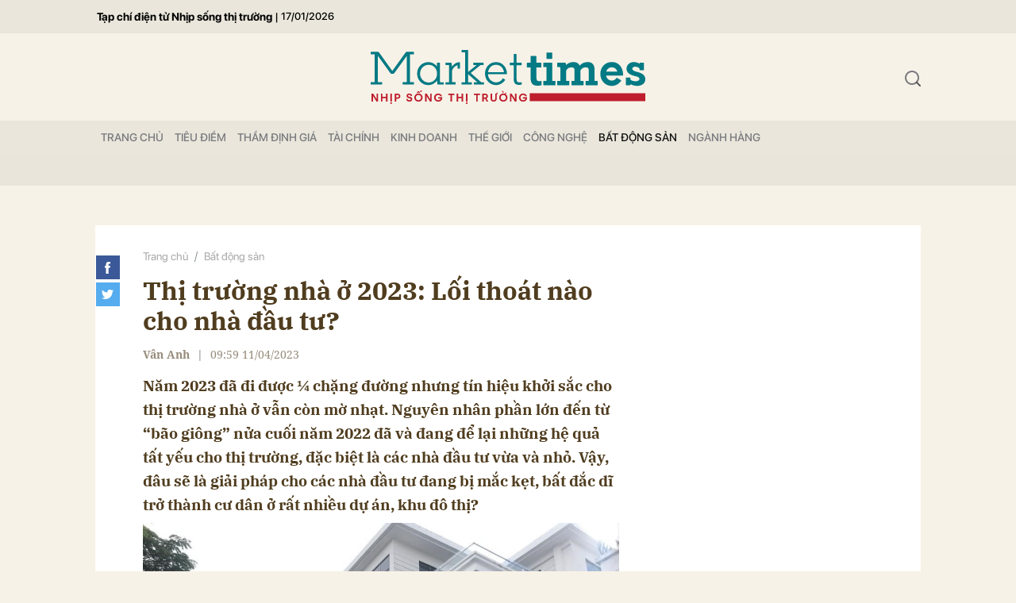

--- FILE ---
content_type: text/html; charset=utf-8
request_url: https://markettimes.vn/thi-truong-nha-o-2023-loi-thoat-nao-cho-nha-dau-tu-22592.html
body_size: 18104
content:
<!DOCTYPE html>
<html xmlns="https://www.w3.org/1999/xhtml" lang="vi">
<head>
    <meta name="MobileOptimized" content="device-width" />
    <meta content="width=device-width, initial-scale=1.0, maximum-scale=1.0, user-scalable=0" name="viewport" />
    <title>Thị trường nh&#224; ở 2023: Lối tho&#225;t n&#224;o cho nh&#224; đầu tư?</title>
    <link rel="shortcut icon" href="https://mkt.1cdn.vn/assets/images/favicon.ico" />
    <meta http-equiv="Content-Type" content="text/html;charset=UTF-8">
    <meta name="author" content="">
    <meta http-equiv="X-UA-Compatible" content="IE=edge,chrome=1" />
    <meta name="HandheldFriendly" content="true" />
    <meta name="viewport" content="width=device-width, initial-scale=1,maximum-scale=1,user-scalable=no" />
    <meta name="robots" content="noodp,max-image-preview:large,index,follow" />
    <meta name="keywords" content="đầu tư,
nh&#224; ở,
bất động sản, " />
    <meta name="description" content="Thị trường nh&#224; ở 2023: Lối tho&#225;t n&#224;o cho nh&#224; đầu tư?" />
    <meta property="fb:pages" content="" />
        <link rel="canonical" href="https://markettimes.vn/thi-truong-nha-o-2023-loi-thoat-nao-cho-nha-dau-tu-22592.html" />
            <meta property="og:title" content="Thị trường nh&#224; ở 2023: Lối tho&#225;t n&#224;o cho nh&#224; đầu tư?">
            <meta property="og:description" content="Năm 2023 đ&#227; đi được &#188; chặng đường nhưng t&#237;n hiệu khởi sắc cho thị trường nh&#224; ở vẫn c&#242;n mờ nhạt. Nguy&#234;n nh&#226;n phần lớn đến từ “b&#227;o gi&#244;ng” nửa cuối năm 2022 đ&#227; v&#224; đang để lại những hệ quả tất yếu cho thị trường, đặc biệt l&#224; c&#225;c nh&#224; đầu tư vừa v&#224; nhỏ. Vậy, đ&#226;u sẽ l&#224; giải ph&#225;p cho c&#225;c nh&#224; đầu tư đang bị mắc kẹt, bất đắc dĩ trở th&#224;nh cư d&#226;n ở rất nhiều dự &#225;n, khu đ&#244; thị?" />
            <meta property="og:image" content="https://mkt.1cdn.vn/thumbs/600x315/2023/04/11/topic-11.jpg" />
            <meta property="og:url" content="https://markettimes.vn/thi-truong-nha-o-2023-loi-thoat-nao-cho-nha-dau-tu-22592.html" />

        <meta property="dable:item_id" content="22592">
            <meta property="dable:author" content="V&#226;n Anh">
                <meta property="article:section" content="Bất động sản">
            <meta property="article:published_time" content="4/11/2023 9:59:01 AM">

    <meta property="og:site_name" content="Báo Markettimes" />
    <meta property="og:type" content="website" />
    <meta property="og:locale" itemprop="inLanguage" content="vi_VN" />
    <meta property="fb:admins" content="" />
    <meta property="fb:app_id" content="" />
    <meta property="datetimenow" content="1/17/2026 8:11:09 AM" />
    <!--CSS-->
    <link href="https://mkt.1cdn.vn/assets/css/style.min.24072024.css" rel="stylesheet" />
    <link href="https://mkt.1cdn.vn/assets/css/custom.css?t=2026011708" rel="stylesheet" />
    <!--End CSS-->
    
    <script async defer crossorigin="anonymous" src="https://connect.facebook.net/vi_VN/sdk.js#xfbml=1&version=v12.0" nonce="8Z0u8Gfh"></script>

    <style>
        .b-grid__time {
            display: none;
        }

        @media(min-width: 992px) {
            .c-menu > ul > li > a {
                padding: 0 7px
            }
        }
    </style>
    <script async src="https://www.googletagmanager.com/gtag/js?id=G-0EM5ZN3YLF"></script>
    <script>
        window.dataLayer = window.dataLayer || [];
        function gtag() { dataLayer.push(arguments); }
        gtag('js', new Date());
        gtag('config', 'G-0EM5ZN3YLF');
    </script>
    <script async src="https://pagead2.googlesyndication.com/pagead/js/adsbygoogle.js?client=ca-pub-4906810772558291"
            crossorigin="anonymous"></script>
    <meta name="google-adsense-account" content="ca-pub-4906810772558291">
</head>
<body>
    <div class="l-nav">
        <div class="c-menu-outer">
            <div class="container">
                <div class="c-menu">
                    <ul class="__top">
                        <li><a href="/" title="Tạp chí điện tử Nhịp sống thị trường">Tạp chí điện tử Nhịp sống thị trường</a></li>
                        <li><a>|</a></li>
                        <li><a style="font-size:13px;">17/01/2026</a></li>
                    </ul>
                </div>
                <!--end c-menu-->
            </div>
            <!--end container-->
        </div>
        <!--end c-menu-outer-->
    </div>
    <!--Header part-->
    <!--l-nav-->
    <div class="l-nav">
        <div class="c-header-banner">
            <div class="h-show-mobile">
                
                <!--banner mobile in here-->
            </div>
            <div class="h-show-pc">
                <div class="container">
                    
                    <!--banner pc in here-->
                </div>
                <!--end container-->
            </div>
        </div>
        <!--end c-header-banner-->
        <div class="c-nav-inner">
            <div class="c-nav-inner__height"></div>
            <div class="c-header">
                <div class="container">
                    <div class="c-header-inner">
                        <button class="c-menu-expand js-menu-expand"><span></span></button>
                        <div class="c-logo">
 <a href="/"><img src="https://mkt.1cdn.vn/assets/images/logo.svg" alt="logo"></a>                        </div>
                        <button class="c-search-expand js-search-expand"><i class="icon20-search"></i></button>
                        <div class="c-search-wrapper">
                            <div class="c-search">
                                <div class="c-search__inner">
                                    <input class="form-control" id="txt-keyword" type="text" name="" placeholder="Nhập từ khóa cần tìm kiếm...">
                                    <button class="c-search__btn btnSearch" type="submit"><i class="icon20-search"></i></button>
                                    <button class="c-search__close js-search-close" type="button"><i class="icon12-close"></i></button>
                                </div>
                            </div>
                        </div>
                    </div>
                    <!--end c-header-inner-->
                </div>
                <!--end container-->
            </div>
            <!--end c-header-->
        </div>
        <!--end c-nav-inner-->
        <div class="c-menu-outer">
            <div class="container">
                <div class="c-menu">
                    <ul>
                        <li class=""><a data-Fname="home" href="/">Trang chỦ</a></li>

                            <li><a href="https://markettimes.vn/tieu-diem" data-Fname="Tieu-diem">Ti&#234;u điểm</a></li>
                            <li><a href="https://markettimes.vn/tham-dinh-gia" data-Fname="Tham-dinh-gia">Thẩm định gi&#225;</a></li>
                            <li><a href="https://markettimes.vn/tai-chinh" data-Fname="Tai-chinh">T&#224;i ch&#237;nh</a></li>
                            <li><a href="https://markettimes.vn/kinh-doanh" data-Fname="Kinh-doanh">Kinh doanh</a></li>
                            <li><a href="https://markettimes.vn/the-gioi" data-Fname="The-gioi">Thế giới</a></li>
                            <li><a href="https://markettimes.vn/cong-nghe" data-Fname="Cong-nghe">C&#244;ng nghệ</a></li>
                            <li><a href="https://markettimes.vn/bat-dong-san" data-Fname="Bat-dong-san">Bất động sản</a></li>
                            <li><a href="https://markettimes.vn/nganh-hang" data-Fname="Nganh-hang">Ng&#224;nh h&#224;ng</a></li>
                    </ul>
                </div>
                <!--end c-menu-->
            </div>
            <!--end container-->
        </div>
        <!--end c-menu-outer-->
    </div>
    <!--end l-nav-->

    

<div class="c-main-banner">
    <div class="h-show-mobile">
    </div>
    <div class="h-show-pc">
        <div class="container">
            <div class="c-banner">
                <div class="c-banner-item is-custom-size">
                    <div class="c-banner-item__inner">
                        <div class="c-banner-item__box">
                           
                        </div>
                    </div>
                </div>
            </div>
        </div>
    </div>
</div>
<!--end c-main-banner-->
<div id="fb-root"></div>
<!--Content page part-->
<div class="bg-detail">
    <div class="container">
        <div class="l-content clearfix">
            <div class="l-main">
                <div class="c-detail-head">
                    <div class="c-detail-head__row">
                        <nav aria-label="breadcrumb">
                            <ol class="breadcrumb">
                                <li class="breadcrumb-item"><a href="/">Trang chủ</a></li>
                                <li class="breadcrumb-item "><a class="active" href="https://markettimes.vn/bat-dong-san">Bất động sản</a></li>
                            </ol>
                        </nav>
                    </div>
                    <div class="c-detail-head__row">
                        <h1 class="c-detail-head__title">Thị trường nh&#224; ở 2023: Lối tho&#225;t n&#224;o cho nh&#224; đầu tư?</h1>
                    </div>
                    <div class="c-detail-head__row is-bar">
                            <span class="c-detail-head__author">V&#226;n Anh</span>
                            <span class="space">|</span>
                        <span class="c-detail-head__time">09:59 11/04/2023</span>
                        <div class="c-share-scroll js-share-scroll">
                            <ul class="clearfix">
                                <li><a class="fb" href="https://www.facebook.com/sharer/sharer.php?u=https://markettimes.vn/thi-truong-nha-o-2023-loi-thoat-nao-cho-nha-dau-tu-22592.html&display=popup&ref=plugin"><i class="icon30-facebook-square"></i></a></li>
                                <li><a class="fb" href="https://twitter.com/share?text=Thị trường nh&#224; ở 2023: Lối tho&#225;t n&#224;o cho nh&#224; đầu tư?&url=https://markettimes.vn/thi-truong-nha-o-2023-loi-thoat-nao-cho-nha-dau-tu-22592.html"><i class="icon30-twitter-square"></i></a></li>
                                
                            </ul>
                        </div>
                    </div>
                </div>
                <div class="c-news-detail">
                    <div class="b-maincontent">
                        <h2 class="desc">Năm 2023 đã đi được ¼ chặng đường nhưng tín hiệu khởi sắc cho thị trường nhà ở vẫn còn mờ nhạt. Nguyên nhân phần lớn đến từ “bão giông” nửa cuối năm 2022 đã và đang để lại những hệ quả tất yếu cho thị trường, đặc biệt là các nhà đầu tư vừa và nhỏ. Vậy, đâu sẽ là giải pháp cho các nhà đầu tư đang bị mắc kẹt, bất đắc dĩ trở thành cư dân ở rất nhiều dự án, khu đô thị?</h2>
                        <div class="c-banner">
                            <div class="c-banner-item is-custom-size">
                                <div class="c-banner-item__inner">
                                    <div class="c-banner-item__box">
                                        
                                    </div>
                                </div>
                            </div>
                        </div>
                        <figure class="detail__avatar image">
                            <img src="https://mkt.1cdn.vn/2023/04/11/topic-11.jpg" alt="Thị trường nh&#224; ở 2023: Lối tho&#225;t n&#224;o cho nh&#224; đầu tư?" class="img-fluid">
                            <figcaption>Thị trường bất động sản đang trải qua thời điểm kh&#243; khăn nhất trong chu kỳ k&#233;o theo nhiều nh&#224; đầu tư lao đao.</figcaption>
                        </figure>
                        <div class="content-main-normal descriptionx">
                            <p><b>Giảm sâu, cắt lỗi nhưng vẫn “ế ẩm”</b></p>
<p>Đầu năm 2022, cuộc chơi của những nhà đầu tư “lướt sóng” tại phân khúc thấp tầng như: biệt thự, shophouse, liền kề đã tạo nên nhiều cơn sốt giá trong khoảng thời gian ngắn hạn. Nhưng, tới tháng 6/2022, hàng loạt dự án bắt đầu “gãy sóng” khiến thị trường rơi vào trầm lắng. Các nhà đầu tư rơi vào trạng thái khủng hoảng bởi phần lớn nhà đầu tư đều sử dụng đòn bẩy tài chính và kì vọng sinh lời trên lãi vốn. Tuy nhiên, việc siết tín dụng, áp lực từ lãi suất cao, khó thanh khoản đã khiến nhiều nhà đầu tư “lướt sóng” lại trở thành cư dân. </p>
<p>Anh Hải (nhà đầu tư cá nhân tại Hà Nội) chia sẻ: “Cuối năm 2021, đầu 2022, tôi và bạn bè thường săn đất ở các dự án vùng ngoại thành Hà Nội, cứ mua đi bán lại khoảng 1-3 tháng là có lãi. Sau kỳ nghỉ lễ 30/4 và 1/5 năm ngoái, thị trường bắt đầu có nhiều thông tin bất lợi nhưng chúng tôi vẫn đánh giá các sản phẩm vào tiền đều có tiềm năng nên vẫn tiếp tục theo đuổi. Và đến giờ thì thực sự đã ngấm đòn khi hàng tháng phải dùng gần như toàn bộ thu nhập để trả lãi ngân hàng vì thời điểm đầu tư chúng tôi sử dụng đòn bẩy tài chính. Nhưng cái khó nhất bây giờ là không đẩy hàng đi được mặc dù đã hạ giá. Cho thuê cũng rất khó vì các dự án chúng tôi đầu tư là bàn giao thô và ở xa trung tâm nên hơn nửa năm nay rao mãi nhưng không có khách hỏi. Giờ tôi chỉ mong có thể thu tiền về để trả khoản vay ngân hàng hoặc ít nhất là có dòng tiền hàng tháng để trả lãi.”</p>
<p>Cùng nỗi niềm như anh Hải, chị Huyền (nhà đầu tư tại Bắc Giang) mua chung với bạn 2 lô liền kề tại Hoài Đức, Hà Nội và bị mắc cạn cả năm nay. Chị Huyền cho biết vì mua chung nên số tiền bỏ ra ban đầu không nhiều và không sử dụng đòn bẩy tài chính nên cũng không quá áp lực. Tuy nhiên, thời gian đầu tư lâu khiến chị bị sốt ruột “Tiền nằm trong đất cả năm trời, xác định không có lãi. Giờ chỉ mong đẩy được hàng đi, chấp nhận cắt lỗ cũng được để lấy tiền làm việc khác.”</p>
<p><b>Lối thoát nào cho nhà đầu tư? </b></p>
<p>Trên thực tế, giá bất động sản đã và đang giảm mạnh so với thời điểm cùng kỳ năm ngoái, tuy nhiên, sức mua vẫn rất kém do tâm lý chờ đợi và dò đáy của các nhà đầu tư. Còn tại thị trường chuyển nhượng thứ cấp ghi nhận vẫn có nhiều giao dịch và được đánh giá còn nhiều triển vọng, đặc biệt với các phân khúc có nhu cầu thật, vị trí tốt, giá trị sử dụng cao được dùng để ở, cho thuê, hay kinh doanh, dễ dàng mang lại dòng tiền ổn định…. </p>
                            <div class="">
                                <div class="h-show-pc">
                                    <div class="c-banner">
                                        <div class="c-banner-item is-custom-size">
                                            <div class="c-banner-item__inner">
                                                <div class="c-banner-item__box">
                                                    
                                                </div>
                                            </div>
                                        </div>
                                    </div>
                                    <!--end container-->
                                </div>
                                <div class="h-show-mobile">
                                    <div class="">
                                        <div class="c-banner">
                                            <div class="c-banner-item is-custom-size">
                                                <div class="c-banner-item__inner">
                                                    <div class="c-banner-item__box">
                                                        
                                                    </div>
                                                </div>
                                            </div>
                                        </div>
                                    </div>
                                    <!--end container-->
                                </div>
                            </div>
                            <p>Là doanh nghiệp suốt 20 năm theo đuổi sứ mệnh “Giải quyết nỗi đau của khách hàng” cùng sự thấu hiểu thị trường, Công ty Cổ phần Bất động sản Thế Kỷ (Cen Land) với nền tảng công nghệ bất động sản Cenhomes.vn đang nỗ lực đưa ra một hệ sinh thái dịch vụ toàn diện để có thể giải quyết mọi vấn đề mà khách hàng đang gặp phải nhằm nâng cao giá trị sản phẩm và tạo ra lợi thế cạnh tranh trên thị trường. </p>
<figure><img src="https://mkt.1cdn.vn/2023/04/11/topic-1.2.jpg" alt="topic-1.2.jpg"><p class="align-center"><i>Cenhomes.vn đưa ra giải pháp toàn diện giúp khách hàng giải quyết được các vấn đề của bất động sản hiện hữu và đảm bảo dòng tiền ổn định.</i></p></figure>
<p>Với sự tin tưởng, ủy thác của khách hàng, Cenhomes.vn sẽ đại diện cho khách hàng để giải quyết toàn bộ các vấn đề: Bán – Cho thuê – Khai thác sản phẩm bất động sản. Thông qua dịch vụ của Cenhomes.vn, khách hàng hoàn toàn yên tâm về việc sẽ có đơn vị uy tín đứng ra phụ trách việc kí gửi, chuyển nhượng, khai thác, vận hành, cho thuê, tìm kiếm khách thuê…Đặc biệt để gia tăng giá trị tài sản cho khách hàng, Cenhomes.vn sẽ tư vấn các gói dịch vụ toàn diện: Cải tạo sửa chữa; sơn sửa, tư vấn lắp đặt nội thất, tư vấn pháp lý; tư vấn các phương án đầu tư tối đa hóa lợi nhuận,... Mọi thông tin của khách hàng đều được bảo mật tuyệt đối.</p>
<p>Đặc biệt, với việc ủy quyền cho Cenhomes.vn làm đại diện, khách hàng sẽ tiết kiệm được tối đa công sức, tiền bạc mà không phải lo lắng về việc tìm khách, không bị mối giới làm phiền, bởi Cenhomes.vn có mạng lưới khách hàng và đội ngũ nhân sự hùng hậu, sẵn sàng đáp ứng mọi nhu cầu trong việc chuyển nhượng, khai thác kinh doanh.</p>
<p>Để giải quyết vấn đề cho các chủ nhà đang có nhu cầu tìm khách thuê, khách mua hay một đơn vị uy tín để quản lý khai thác vận hành bất động sản, hiện Cenhomes.vn đã triển khai tổng đài tư vấn miễn phí 1800 6268. Bên cạnh đó, việc đăng tải, niêm yết thông tin bất động sản lên hệ thống là hoàn toàn miễn phí.</p>
<p><b>Thông tin liên hệ:</b></p>
<p><i>Hotline miễn phí: 1800 6268</i></p>
                        </div>
                    </div>
                    <!-- b-maincontent-->
                    <div class="">
                        <div class="">
                            <div class="">
                                <div class="c-banner">
                                    <div class="c-banner-item is-custom-size">
                                        <div class="c-banner-item__inner">
                                            <div class="c-banner-item__box">
                                                
                                            </div>
                                        </div>
                                    </div>
                                </div>
                            </div>
                            <!--end container-->
                        </div>
                    </div>
                    <div class="c-like-detail" style=margin-top:-10px;>
                        <div style="z-index:999;" class="fb-like" data-href="https://markettimes.vn/thi-truong-nha-o-2023-loi-thoat-nao-cho-nha-dau-tu-22592.html" data-width="600" data-layout="button" data-action="like" data-size="small" data-share="true"></div>
                    </div>
                    <!-- c-like-detail-->
                    <div class="c-box is-border-bottom">
                        <div class="c-box__content">
                            <div class="c-tags">
                                <ul>
                                        <li>
                                            <h4>
                                                <a href="/ha-noi-ptag.html" title="H&#224; Nội">H&#224; Nội</a>
                                            </h4>
                                        </li>
                                        <li>
                                            <h4>
                                                <a href="/hoai-duc-ptag.html" title="Ho&#224;i Đức">Ho&#224;i Đức</a>
                                            </h4>
                                        </li>
                                        <li>
                                            <h4>
                                                <a href="/cenhomes-vn-ptag.html" title="Cenhomes . vn">Cenhomes . vn</a>
                                            </h4>
                                        </li>
                                        <li>
                                            <h4>
                                                <a href="/cenhomes-vn-ptag.html" title="Cenhomes.vn">Cenhomes.vn</a>
                                            </h4>
                                        </li>
                                </ul>
                            </div>
                            <!-- c-tags-->
                        </div>
                        <!-- c-box__content-->
                    </div>
                    <!-- c-box-->
                        <div class="c-box is-border-bottom">
                            <div class="c-box__title">
                                <div class="c-box__title__name">Bài liên quan</div>
                            </div>
                            <div class="c-box__content">
                                <div class="c-template-list">
                                    <ul>
                                            <li>
                                                <div class="b-grid">
                                                    <div class="b-grid__row h-hide-tablet">
                                                        <h3 class="b-grid__title"><a href="https://markettimes.vn/cenland-dat-muc-tieu-doanh-thu-8-500-ty-dong-nam-2022-2039.html">CenLand&#160;đặt mục ti&#234;u doanh thu 8.500 tỷ đồng năm 2022</a></h3>
                                                    </div>
                                                    <div class="b-grid__img"><a href="https://markettimes.vn/cenland-dat-muc-tieu-doanh-thu-8-500-ty-dong-nam-2022-2039.html"><img src="https://mkt.1cdn.vn/thumbs/540x360/2022/05/13/screen-shot-2022-05-13-at-7.57.13-am.png" alt="CenLand&#160;đặt mục ti&#234;u doanh thu 8.500 tỷ đồng năm 2022" title="CenLand&#160;đặt mục ti&#234;u doanh thu 8.500 tỷ đồng năm 2022" /></a></div>
                                                    <div class="b-grid__content">
                                                        <div class="b-grid__row h-show-tablet">
                                                            <h3 class="b-grid__title"><a href="https://markettimes.vn/cenland-dat-muc-tieu-doanh-thu-8-500-ty-dong-nam-2022-2039.html">CenLand&#160;đặt mục ti&#234;u doanh thu 8.500 tỷ đồng năm 2022</a></h3>
                                                        </div>
                                                        <div class="b-grid__row"><a class="b-grid__cat" href="https://markettimes.vn/kinh-doanh">Kinh doanh</a><span class="b-grid__time">3 năm trước</span></div>
                                                        <div class="b-grid__row b-grid__desc">
                                                            Theo &#244;ng Nguyễn Trung Vũ - Chủ tịch HĐQT CenLand, mặc d&#249; thị trường bất động sản c&#242;n nhiều kh&#243; khăn nhưng CenLand vẫn tự tin c&#243; thể đạt được kế hoạch đặt ra 8.500 tỷ trong năm 2022.
                                                        </div>
                                                    </div>
                                                </div>
                                            </li>
                                    </ul>
                                </div>
                                <!-- c-template-list-->
                            </div>
                            <!-- c-box__content-->
                        </div>

                    <!-- c-box-->
                    <!-- c-box-->
                        <div class="c-box is-border-bottom">
                            <div class="c-box__title">
                                <a href="https://markettimes.vn/nhip-cau-doanh-nghiep-event64.html"><div class="c-box__title__name">Nhịp cầu doanh nghiệp</div></a>
                            </div>
                            <div class="c-box__content">
                                <div class="c-news-other">
                                    <ul>
                                            <li><a href="https://markettimes.vn/de-xuat-thanh-lap-cong-dong-tai-chinh-xanh-dua-tp-hcm-tro-thanh-trung-tam-tai-chinh-quoc-te-ben-vung-104611.html">Đề xuất th&#224;nh lập Cộng đồng T&#224;i ch&#237;nh xanh đưa TP.HCM trở th&#224;nh Trung t&#226;m T&#224;i ch&#237;nh quốc tế bền vững</a></li>
                                            <li><a href="https://markettimes.vn/tap-doan-t-t-group-de-xuat-nghien-cuu-dau-tu-nhieu-du-an-trong-diem-tai-lam-dong-104609.html">Tập đo&#224;n T&amp;T Group đề xuất nghi&#234;n cứu đầu tư nhiều dự &#225;n trọng điểm tại L&#226;m Đồng</a></li>
                                            <li><a href="https://markettimes.vn/tet-an-binh-2026-quay-tro-lai-tiep-noi-hanh-trinh-gieo-mam-xanh-vi-cong-dong-104610.html">Tết An B&#236;nh 2026 quay trở lại, tiếp nối h&#224;nh tr&#236;nh gieo mầm xanh v&#236; cộng đồng</a></li>
                                            <li><a href="https://markettimes.vn/vinuni-tang-toc-thu-hut-nhan-tai-chuyen-dich-len-mo-hinh-dai-hoc-nghien-cuu-104608.html">VinUni tăng tốc thu h&#250;t nh&#226;n t&#224;i - chuyển dịch l&#234;n m&#244; h&#236;nh đại học nghi&#234;n cứu</a></li>
                                            <li><a href="https://markettimes.vn/viet-nam-tam-diem-cua-chuong-phat-trien-kinh-te-tiep-theo-cua-asean-104515.html">Việt Nam - T&#226;m điểm của chương ph&#225;t triển kinh tế tiếp theo của ASEAN</a></li>
                                    </ul>
                                </div>
                                <!-- c-news-other-->
                            </div>
                            <!-- c-box__content-->
                        </div>
                    <!-- c-box-->
                    <div class="c-comments">
                        <div class="c-comment-input commentForms">
                            <div class="form-group">
                                <textarea class="form-control txt-content" name="" placeholder="Vui lòng nhập tiếng việt có dấu"></textarea>
                                <label class="control-label help-block"><em></em></label> <br />
                            </div>
                            <button parentid="0" class="btn btn-primary btnSend">Gửi bình luận</button>
                            <div class="message hidden" style="font-family: sans-serif;font-size: 18px;">
                                <p class="small">
                                    Bình luận của bạn đã được gửi và sẽ hiển thị sau khi được duyệt bởi ban biên tập.
                                    <br>
                                    Ban biên tập giữ quyền biên tập nội dung bình luận để phù hợp với qui định nội dung của Báo.
                                </p>
                            </div>
                        </div>
                        <div class="c-comment-bar">
                            <div class="c-comment-bar__count">(0) Bình luận</div>
                            <div class="c-comment-bar__sort">
                                <label>Xếp theo:</label>
                                <ul>
                                    <li class="comment-sort-by-newest"><a href="javascript:;">Thời gian</a></li>
                                    <li class="active comment-sort-by-like"><a href="javascript:;">Số người thích</a></li>
                                </ul>
                            </div>
                        </div>
                        <div class="c-comment-list contentCC">

                        </div><!-- c-comment-list -->
                    </div>
                    <!-- c-comments-->
                </div>
                <!-- c-news-detail-->
            </div>
            <!-- l-main-->
            <div class="l-sidebar">
                <div class="c-box h-show-pc">
                    <div class="c-box__content">
                        <div class="c-banner-item is-300x250">
                            <div class="c-banner-item__inner">
                                <div class="c-banner-item__box">
                                    
                                </div>
                            </div>
                        </div>
                    </div>
                </div>
                <!--end c-box-->

                <div class="c-box h-show-pc">
                    <div class="c-box__content">
                        <div class="c-banner-item is-300x250">
                            <div class="c-banner-item__inner">
                                <div class="c-banner-item__box">
                                    
                                </div>
                            </div>
                        </div>
                    </div>
                </div>
                <!--end c-box-->

            </div>
            <!-- l-sidebar-->
        </div>
        <!-- l-content-->
    </div>
    <!-- container-->
</div>
<!-- bg-detail-->
<div class="c-news-readmore">
    <div class="container">
        <div class="c-box">
            <div class="c-box__title">
                <div class="c-box__title__name">Tin liên quan</div>
            </div>
            <div class="c-box__content">
                <div class="c-template-grid is-col-4">
                    <ul>
                            <li>
                                <div class="b-grid">
                                    <div class="b-grid__img"><a href="https://markettimes.vn/khoi-cong-cau-long-hung-11-500-ty-dong-du-an-bat-dong-san-nao-huong-loi-truc-tiep-tu-truc-tp-hcm-dong-nai-104584.html"><img src="https://mkt.1cdn.vn/thumbs/540x360/2026/01/16/photo1768535474208-17685354746681134666134.jpg" alt="Khởi c&#244;ng cầu Long Hưng 11.500 tỷ đồng: Dự &#225;n bất động sản n&#224;o hưởng lợi trực tiếp từ trục TP.HCM - Đồng Nai?" title="Khởi c&#244;ng cầu Long Hưng 11.500 tỷ đồng: Dự &#225;n bất động sản n&#224;o hưởng lợi trực tiếp từ trục TP.HCM - Đồng Nai?" /></a></div>
                                    <div class="b-grid__content">
                                        <div class="b-grid__row">
                                            <h3 class="b-grid__title"><a href="https://markettimes.vn/khoi-cong-cau-long-hung-11-500-ty-dong-du-an-bat-dong-san-nao-huong-loi-truc-tiep-tu-truc-tp-hcm-dong-nai-104584.html">Khởi c&#244;ng cầu Long Hưng 11.500 tỷ đồng: Dự &#225;n bất động sản n&#224;o hưởng lợi trực tiếp từ trục TP.HCM - Đồng Nai?</a></h3>
                                        </div>
                                    </div>
                                </div><!-- b-grid -->
                            </li>
                            <li>
                                <div class="b-grid">
                                    <div class="b-grid__img"><a href="https://markettimes.vn/thang-12-2025-bat-dong-san-phuc-hoi-dau-co-tiep-tuc-bi-sang-loc-104544.html"><img src="https://mkt.1cdn.vn/thumbs/540x360/2026/01/15/bds1.jpg" alt="Th&#225;ng 12/2025: Bất động sản phục hồi, đầu cơ tiếp tục bị s&#224;ng lọc" title="Th&#225;ng 12/2025: Bất động sản phục hồi, đầu cơ tiếp tục bị s&#224;ng lọc" /></a></div>
                                    <div class="b-grid__content">
                                        <div class="b-grid__row">
                                            <h3 class="b-grid__title"><a href="https://markettimes.vn/thang-12-2025-bat-dong-san-phuc-hoi-dau-co-tiep-tuc-bi-sang-loc-104544.html">Th&#225;ng 12/2025: Bất động sản phục hồi, đầu cơ tiếp tục bị s&#224;ng lọc</a></h3>
                                        </div>
                                    </div>
                                </div><!-- b-grid -->
                            </li>
                            <li>
                                <div class="b-grid">
                                    <div class="b-grid__img"><a href="https://markettimes.vn/ha-noi-chi-dao-ra-soat-xu-ly-du-an-von-ngoai-ngan-sach-cham-trien-khai-104543.html"><img src="https://mkt.1cdn.vn/thumbs/540x360/2026/01/16/du-an-cham-tien-do-tai-ha-noi.jpg" alt="H&#224; Nội chỉ đạo r&#224; so&#225;t, xử l&#253; dự &#225;n vốn ngo&#224;i ng&#226;n s&#225;ch chậm triển khai" title="H&#224; Nội chỉ đạo r&#224; so&#225;t, xử l&#253; dự &#225;n vốn ngo&#224;i ng&#226;n s&#225;ch chậm triển khai" /></a></div>
                                    <div class="b-grid__content">
                                        <div class="b-grid__row">
                                            <h3 class="b-grid__title"><a href="https://markettimes.vn/ha-noi-chi-dao-ra-soat-xu-ly-du-an-von-ngoai-ngan-sach-cham-trien-khai-104543.html">H&#224; Nội chỉ đạo r&#224; so&#225;t, xử l&#253; dự &#225;n vốn ngo&#224;i ng&#226;n s&#225;ch chậm triển khai</a></h3>
                                        </div>
                                    </div>
                                </div><!-- b-grid -->
                            </li>
                            <li>
                                <div class="b-grid">
                                    <div class="b-grid__img"><a href="https://markettimes.vn/thu-tuong-chinh-phu-chu-tri-hoi-nghi-tong-ket-chien-dich-quang-trung-104541.html"><img src="https://mkt.1cdn.vn/thumbs/540x360/2026/01/16/img9006-17685232991222141351884.jpg" alt="Thủ tướng Ch&#237;nh phủ chủ tr&#236; Hội nghị tổng kết &quot;Chiến dịch Quang Trung&quot;" title="Thủ tướng Ch&#237;nh phủ chủ tr&#236; Hội nghị tổng kết &quot;Chiến dịch Quang Trung&quot;" /></a></div>
                                    <div class="b-grid__content">
                                        <div class="b-grid__row">
                                            <h3 class="b-grid__title"><a href="https://markettimes.vn/thu-tuong-chinh-phu-chu-tri-hoi-nghi-tong-ket-chien-dich-quang-trung-104541.html">Thủ tướng Ch&#237;nh phủ chủ tr&#236; Hội nghị tổng kết &quot;Chiến dịch Quang Trung&quot;</a></h3>
                                        </div>
                                    </div>
                                </div><!-- b-grid -->
                            </li>
                    </ul>
                </div>
                <!-- c-template-list-->
            </div>
            <!-- c-box__content-->
        </div>
        <!-- c-box-->
    </div>
    <!--end container-->
</div>
<!--end c-news-readmore-->
<div class="c-homepage-repeat-content">
    <div class="container">
        <div class="c-box">
            <div class="c-box__title">
                <div class="c-box__title__name">Có thể bạn quan tâm</div>
            </div>
            <div class="c-box__content">
                <div class="c-head-detail">
                    <div class="c-head-detail__left">
                        <div class="c-head-list">
                            <div class="c-head-list__left">
                                <div class="c-template-grid">
                                        <div class="b-grid">
                                            <div class="b-grid__img"><a href="https://markettimes.vn/thi-truong-dau-mo-chao-dao-giua-cang-thang-iran-my-gia-se-di-ve-dau-104619.html"><img src="https://mkt.1cdn.vn/thumbs/540x360/2026/01/16/iran.jpg" alt="Thị trường dầu mỏ chao đảo giữa căng thẳng Iran - Mỹ: Gi&#225; sẽ đi về đ&#226;u?" title="Thị trường dầu mỏ chao đảo giữa căng thẳng Iran - Mỹ: Gi&#225; sẽ đi về đ&#226;u?" /></a></div>
                                            <div class="b-grid__content">
                                                <div class="b-grid__row">
                                                    <h2 class="b-grid__title"><a href="https://markettimes.vn/thi-truong-dau-mo-chao-dao-giua-cang-thang-iran-my-gia-se-di-ve-dau-104619.html">Thị trường dầu mỏ chao đảo giữa căng thẳng Iran - Mỹ: Gi&#225; sẽ đi về đ&#226;u?</a></h2>
                                                </div>
                                                <div class="b-grid__row b-grid__desc">
                                                    Thị trường năng lượng những ng&#224;y gần đ&#226;y li&#234;n tục biến động mạnh, khi nh&#224; đầu tư c&#226;n nhắc giữa chiến dịch trấn &#225;p dữ dội c&#225;c cuộc bất ổn d&#226;n sự tại Iran - quốc gia gi&#224;u dầu mỏ - v&#224; phản ứng từ Washington.
                                                </div>
                                            </div>
                                        </div><!-- b-grid -->
                                </div>
                                <!--end c-template-grid-->
                            </div>
                            <!--end c-head-list__left-->
                            <div class="c-head-list__right">
                                <div class="c-template-grid is-col-2">
                                    <ul>
                                            <li>
                                                <div class="b-grid">
                                                    <div class="b-grid__img"><a href="https://markettimes.vn/gia-bac-se-di-ve-dau-sau-khi-tang-vot-170-chuyen-gia-du-bao-tang-da-ngang-da-tang-trong-tuong-lai-104603.html"><img src="https://mkt.1cdn.vn/thumbs/540x360/2026/01/16/image(13).png" alt="Gi&#225; bạc sẽ đi về đ&#226;u sau khi tăng vọt 170%? Chuy&#234;n gia dự b&#225;o ‘tảng đ&#225;’ ng&#225;ng đ&#224; tăng trong tương lai" title="Gi&#225; bạc sẽ đi về đ&#226;u sau khi tăng vọt 170%? Chuy&#234;n gia dự b&#225;o ‘tảng đ&#225;’ ng&#225;ng đ&#224; tăng trong tương lai" /></a></div>
                                                    <div class="b-grid__content">
                                                        <div class="b-grid__row">
                                                            <h3 class="b-grid__title"><a href="https://markettimes.vn/gia-bac-se-di-ve-dau-sau-khi-tang-vot-170-chuyen-gia-du-bao-tang-da-ngang-da-tang-trong-tuong-lai-104603.html">Gi&#225; bạc sẽ đi về đ&#226;u sau khi tăng vọt 170%? Chuy&#234;n gia dự b&#225;o ‘tảng đ&#225;’ ng&#225;ng đ&#224; tăng trong tương lai</a></h3>
                                                        </div>
                                                    </div>
                                                </div><!-- b-grid -->
                                            </li>
                                            <li>
                                                <div class="b-grid">
                                                    <div class="b-grid__img"><a href="https://markettimes.vn/toi-khoi-nghiep-amazon-nam-30-tuoi-ceo-amazon-jeff-bezos-khuyen-doanh-nhan-gen-z-nen-tich-luy-kinh-nghiem-lam-viec-truoc-104625.html"><img src="https://mkt.1cdn.vn/thumbs/540x360/2026/01/16/jeff.jpg" alt="“T&#244;i khởi nghiệp Amazon năm 30 tuổi”: CEO Amazon Jeff Bezos khuy&#234;n doanh nh&#226;n Gen Z n&#234;n t&#237;ch lũy kinh nghiệm l&#224;m việc trước" title="“T&#244;i khởi nghiệp Amazon năm 30 tuổi”: CEO Amazon Jeff Bezos khuy&#234;n doanh nh&#226;n Gen Z n&#234;n t&#237;ch lũy kinh nghiệm l&#224;m việc trước" /></a></div>
                                                    <div class="b-grid__content">
                                                        <div class="b-grid__row">
                                                            <h3 class="b-grid__title"><a href="https://markettimes.vn/toi-khoi-nghiep-amazon-nam-30-tuoi-ceo-amazon-jeff-bezos-khuyen-doanh-nhan-gen-z-nen-tich-luy-kinh-nghiem-lam-viec-truoc-104625.html">“T&#244;i khởi nghiệp Amazon năm 30 tuổi”: CEO Amazon Jeff Bezos khuy&#234;n doanh nh&#226;n Gen Z n&#234;n t&#237;ch lũy kinh nghiệm l&#224;m việc trước</a></h3>
                                                        </div>
                                                    </div>
                                                </div><!-- b-grid -->
                                            </li>
                                    </ul>
                                </div>
                                <!--end c-template-grid-->
                            </div>
                            <!--end c-head-list__right-->
                        </div>
                        <!--end c-head-list-->
                    </div>
                    <!--end c-head-detail__left-->
                    <div class="c-head-detail__right">
                        <div class="c-template-list is-border-none">
                            <ul>
                                    <li>
                                        <div class="b-grid">
                                            <div class="b-grid__img"><a href="https://markettimes.vn/thu-tuong-chien-dich-quang-trung-chien-thang-gion-gia-104612.html"><img src="https://mkt.1cdn.vn/thumbs/540x360/2026/01/16/a-chinh.jpg" alt="Thủ tướng: Chiến dịch Quang Trung chiến thắng gi&#242;n gi&#227;" title="Thủ tướng: Chiến dịch Quang Trung chiến thắng gi&#242;n gi&#227;" /></a></div>
                                            <div class="b-grid__content">
                                                <div class="b-grid__row">
                                                    <h4 class="b-grid__title"><a href="https://markettimes.vn/thu-tuong-chien-dich-quang-trung-chien-thang-gion-gia-104612.html">Thủ tướng: Chiến dịch Quang Trung chiến thắng gi&#242;n gi&#227;</a></h4>
                                                </div>
                                            </div>
                                        </div><!-- b-grid -->
                                    </li>
                                    <li>
                                        <div class="b-grid">
                                            <div class="b-grid__img"><a href="https://markettimes.vn/co-phieu-cong-nghe-tiep-da-noi-song-vn-index-hoi-phuc-hon-14-diem-trong-phien-cuoi-tuan-104620.html"><img src="https://mkt.1cdn.vn/thumbs/540x360/2026/01/16/20230103160606-120108_chung_khoan.jpg" alt="Cổ phiếu c&#244;ng nghệ tiếp đ&#224; nổi s&#243;ng, VN-Index hồi phục hơn 14 điểm trong phi&#234;n cuối tuần" title="Cổ phiếu c&#244;ng nghệ tiếp đ&#224; nổi s&#243;ng, VN-Index hồi phục hơn 14 điểm trong phi&#234;n cuối tuần" /></a></div>
                                            <div class="b-grid__content">
                                                <div class="b-grid__row">
                                                    <h4 class="b-grid__title"><a href="https://markettimes.vn/co-phieu-cong-nghe-tiep-da-noi-song-vn-index-hoi-phuc-hon-14-diem-trong-phien-cuoi-tuan-104620.html">Cổ phiếu c&#244;ng nghệ tiếp đ&#224; nổi s&#243;ng, VN-Index hồi phục hơn 14 điểm trong phi&#234;n cuối tuần</a></h4>
                                                </div>
                                            </div>
                                        </div><!-- b-grid -->
                                    </li>
                                    <li>
                                        <div class="b-grid">
                                            <div class="b-grid__img"><a href="https://markettimes.vn/gia-ban-nha-o-phuc-hoi-thanh-khoan-tang-manh-tren-dien-rong-trong-nam-2025-104622.html"><img src="https://mkt.1cdn.vn/thumbs/540x360/2026/01/16/batdongsanr.jpg" alt="Gi&#225; b&#225;n nh&#224; ở phục hồi, thanh khoản tăng mạnh tr&#234;n diện rộng trong năm 2025" title="Gi&#225; b&#225;n nh&#224; ở phục hồi, thanh khoản tăng mạnh tr&#234;n diện rộng trong năm 2025" /></a></div>
                                            <div class="b-grid__content">
                                                <div class="b-grid__row">
                                                    <h4 class="b-grid__title"><a href="https://markettimes.vn/gia-ban-nha-o-phuc-hoi-thanh-khoan-tang-manh-tren-dien-rong-trong-nam-2025-104622.html">Gi&#225; b&#225;n nh&#224; ở phục hồi, thanh khoản tăng mạnh tr&#234;n diện rộng trong năm 2025</a></h4>
                                                </div>
                                            </div>
                                        </div><!-- b-grid -->
                                    </li>
                                    <li>
                                        <div class="b-grid">
                                            <div class="b-grid__img"><a href="https://markettimes.vn/cap-nhat-bctc-quy-4-2025-ngay-17-1-doanh-nghiep-dau-tien-bao-lo-tram-ty-hai-cong-ty-bia-bao-lo-nhua-binh-bao-lai-ca-nam-dat-ky-luc-104605.html"><img src="https://mkt.1cdn.vn/thumbs/540x360/2026/01/17/80906842-wow-an-intelligent-businessman-with-glasses-pop-art-retro-vector-illustration.jpg" alt="Cập nhật BCTC qu&#253; 4/2025 ng&#224;y 17/1: Doanh nghiệp đầu ti&#234;n b&#225;o lỗ trăm tỷ, hai c&#244;ng ty bia b&#225;o lỗ, Nhựa B&#236;nh b&#225;o l&#227;i cả năm đạt kỷ lục " title="Cập nhật BCTC qu&#253; 4/2025 ng&#224;y 17/1: Doanh nghiệp đầu ti&#234;n b&#225;o lỗ trăm tỷ, hai c&#244;ng ty bia b&#225;o lỗ, Nhựa B&#236;nh b&#225;o l&#227;i cả năm đạt kỷ lục " /></a></div>
                                            <div class="b-grid__content">
                                                <div class="b-grid__row">
                                                    <h4 class="b-grid__title"><a href="https://markettimes.vn/cap-nhat-bctc-quy-4-2025-ngay-17-1-doanh-nghiep-dau-tien-bao-lo-tram-ty-hai-cong-ty-bia-bao-lo-nhua-binh-bao-lai-ca-nam-dat-ky-luc-104605.html">Cập nhật BCTC qu&#253; 4/2025 ng&#224;y 17/1: Doanh nghiệp đầu ti&#234;n b&#225;o lỗ trăm tỷ, hai c&#244;ng ty bia b&#225;o lỗ, Nhựa B&#236;nh b&#225;o l&#227;i cả năm đạt kỷ lục </a></h4>
                                                </div>
                                            </div>
                                        </div><!-- b-grid -->
                                    </li>
                            </ul>
                        </div>
                        <!--end c-template-list-->
                    </div>
                    <!--end c-head-detail__right-->
                </div>
                <!--end c-head-detail-->
            </div>
            <!-- c-box__content-->
        </div>
        <!-- c-box-->
        <div class="c-content-flex is-large">
            <div class="l-main">
                <div class="c-template-list is-border-bottom">
                    <ul class="loadAjax">
                            <li class="loadArticle" pid="104624">
                                <div class="b-grid">
                                    <div class="b-grid__row h-hide-tablet">
                                        <h3 class="b-grid__title"><a href="https://markettimes.vn/dieu-gi-khien-cac-nha-xuat-khau-lng-vua-ky-vong-vua-lo-lang-trong-nam-2026-104624.html">Điều g&#236; khiến c&#225;c nh&#224; xuất khẩu LNG vừa kỳ vọng vừa lo lắng trong năm 2026?</a></h3>
                                    </div>
                                    <div class="b-grid__img"><a href="https://markettimes.vn/dieu-gi-khien-cac-nha-xuat-khau-lng-vua-ky-vong-vua-lo-lang-trong-nam-2026-104624.html"><img src="https://mkt.1cdn.vn/thumbs/540x360/2026/01/16/lng3.jpg" alt="Điều g&#236; khiến c&#225;c nh&#224; xuất khẩu LNG vừa kỳ vọng vừa lo lắng trong năm 2026?" title="Điều g&#236; khiến c&#225;c nh&#224; xuất khẩu LNG vừa kỳ vọng vừa lo lắng trong năm 2026?" /></a></div>
                                    <div class="b-grid__content">
                                        <div class="b-grid__row h-show-tablet">
                                            <h3 class="b-grid__title"><a href="https://markettimes.vn/dieu-gi-khien-cac-nha-xuat-khau-lng-vua-ky-vong-vua-lo-lang-trong-nam-2026-104624.html">Điều g&#236; khiến c&#225;c nh&#224; xuất khẩu LNG vừa kỳ vọng vừa lo lắng trong năm 2026?</a></h3>
                                        </div>
                                        <div class="b-grid__row"><a class="b-grid__cat" href="https://markettimes.vn/nganh-hang">Ng&#224;nh h&#224;ng</a><span class="b-grid__time">một giờ trước</span></div>
                                        <div class="b-grid__row b-grid__desc">
                                            Năm 2025 của ng&#224;nh LNG chắc chắn sẽ được ghi v&#224;o s&#225;ch lịch sử, khi sản lượng v&#224; xuất khẩu kh&#237; tự nhi&#234;n h&#243;a lỏng đạt mức kỷ lục, mang về h&#224;ng tỷ USD doanh thu cho to&#224;n bộ chuỗi cung ứng LNG to&#224;n cầu.
                                        </div>
                                    </div>
                                </div>
                            </li>
                            <li class="loadArticle" pid="104623">
                                <div class="b-grid">
                                    <div class="b-grid__row h-hide-tablet">
                                        <h3 class="b-grid__title"><a href="https://markettimes.vn/imexpharm-lot-tam-ngam-thau-tom-cua-ong-lon-duoc-pham-trung-quoc-104623.html">Imexpharm lọt tầm ngắm th&#226;u t&#243;m của &#244;ng lớn dược phẩm Trung Quốc</a></h3>
                                    </div>
                                    <div class="b-grid__img"><a href="https://markettimes.vn/imexpharm-lot-tam-ngam-thau-tom-cua-ong-lon-duoc-pham-trung-quoc-104623.html"><img src="https://mkt.1cdn.vn/thumbs/540x360/2026/01/16/imexpharm.jpg" alt="Imexpharm lọt tầm ngắm th&#226;u t&#243;m của &#244;ng lớn dược phẩm Trung Quốc" title="Imexpharm lọt tầm ngắm th&#226;u t&#243;m của &#244;ng lớn dược phẩm Trung Quốc" /></a></div>
                                    <div class="b-grid__content">
                                        <div class="b-grid__row h-show-tablet">
                                            <h3 class="b-grid__title"><a href="https://markettimes.vn/imexpharm-lot-tam-ngam-thau-tom-cua-ong-lon-duoc-pham-trung-quoc-104623.html">Imexpharm lọt tầm ngắm th&#226;u t&#243;m của &#244;ng lớn dược phẩm Trung Quốc</a></h3>
                                        </div>
                                        <div class="b-grid__row"><a class="b-grid__cat" href="https://markettimes.vn/tai-chinh">T&#224;i ch&#237;nh</a><span class="b-grid__time">một giờ trước</span></div>
                                        <div class="b-grid__row b-grid__desc">
                                            Tập đo&#224;n dược phẩm lớn của Trung Quốc dự chi gần 7.000 tỷ mua lại 77,94% cổ phần nhằm nắm quyền chi phối tại Imexpharm.
                                        </div>
                                    </div>
                                </div>
                            </li>
                            <li class="loadArticle" pid="104621">
                                <div class="b-grid">
                                    <div class="b-grid__row h-hide-tablet">
                                        <h3 class="b-grid__title"><a href="https://markettimes.vn/cong-ty-con-cua-vang-bac-da-quy-phu-nhuan-pnj-bi-xu-phat-ho-so-bi-chuyen-co-quan-lien-nganh-104621.html">C&#244;ng ty con của V&#224;ng bạc Đ&#225; qu&#253; Ph&#250; Nhuận (PNJ) bị xử phạt, hồ sơ bị chuyển cơ quan li&#234;n ng&#224;nh</a></h3>
                                    </div>
                                    <div class="b-grid__img"><a href="https://markettimes.vn/cong-ty-con-cua-vang-bac-da-quy-phu-nhuan-pnj-bi-xu-phat-ho-so-bi-chuyen-co-quan-lien-nganh-104621.html"><img src="https://mkt.1cdn.vn/thumbs/540x360/2026/01/16/pnj-vang-bac-da-quy-phu-nhuan.png" alt="C&#244;ng ty con của V&#224;ng bạc Đ&#225; qu&#253; Ph&#250; Nhuận (PNJ) bị xử phạt, hồ sơ bị chuyển cơ quan li&#234;n ng&#224;nh" title="C&#244;ng ty con của V&#224;ng bạc Đ&#225; qu&#253; Ph&#250; Nhuận (PNJ) bị xử phạt, hồ sơ bị chuyển cơ quan li&#234;n ng&#224;nh" /></a></div>
                                    <div class="b-grid__content">
                                        <div class="b-grid__row h-show-tablet">
                                            <h3 class="b-grid__title"><a href="https://markettimes.vn/cong-ty-con-cua-vang-bac-da-quy-phu-nhuan-pnj-bi-xu-phat-ho-so-bi-chuyen-co-quan-lien-nganh-104621.html">C&#244;ng ty con của V&#224;ng bạc Đ&#225; qu&#253; Ph&#250; Nhuận (PNJ) bị xử phạt, hồ sơ bị chuyển cơ quan li&#234;n ng&#224;nh</a></h3>
                                        </div>
                                        <div class="b-grid__row"><a class="b-grid__cat" href="https://markettimes.vn/tai-chinh">T&#224;i ch&#237;nh</a><span class="b-grid__time">một giờ trước</span></div>
                                        <div class="b-grid__row b-grid__desc">
                                            C&#244;ng ty con do V&#224;ng bạc Đ&#225; qu&#253; Ph&#250; Nhuận (PNJ) sở hữu 100% vốn vừa bị NHNN xử phạt h&#224;nh ch&#237;nh li&#234;n quan đến c&#244;ng t&#225;c ph&#242;ng, chống rửa tiền. Đ&#225;ng ch&#250; &#253;, hồ sơ c&#225;c tồn tại, sai s&#243;t đ&#227; được chuyển sang cơ quan li&#234;n ng&#224;nh để tiếp tục xem x&#233;t, xử l&#253; theo thẩm quyền.
                                        </div>
                                    </div>
                                </div>
                            </li>
                            <li class="loadArticle" pid="104618">
                                <div class="b-grid">
                                    <div class="b-grid__row h-hide-tablet">
                                        <h3 class="b-grid__title"><a href="https://markettimes.vn/600-ty-dong-trai-phieu-voi-lai-suat-12-nam-vua-chay-ve-cong-ty-nuoc-cua-shark-lien-104618.html">600 tỷ đồng tr&#225;i phiếu với l&#227;i suất 12%/năm vừa chảy về c&#244;ng ty nước của Shark Li&#234;n </a></h3>
                                    </div>
                                    <div class="b-grid__img"><a href="https://markettimes.vn/600-ty-dong-trai-phieu-voi-lai-suat-12-nam-vua-chay-ve-cong-ty-nuoc-cua-shark-lien-104618.html"><img src="https://mkt.1cdn.vn/thumbs/540x360/2026/01/16/ctcp-nuoc-aqua-one.jpg" alt="600 tỷ đồng tr&#225;i phiếu với l&#227;i suất 12%/năm vừa chảy về c&#244;ng ty nước của Shark Li&#234;n " title="600 tỷ đồng tr&#225;i phiếu với l&#227;i suất 12%/năm vừa chảy về c&#244;ng ty nước của Shark Li&#234;n " /></a></div>
                                    <div class="b-grid__content">
                                        <div class="b-grid__row h-show-tablet">
                                            <h3 class="b-grid__title"><a href="https://markettimes.vn/600-ty-dong-trai-phieu-voi-lai-suat-12-nam-vua-chay-ve-cong-ty-nuoc-cua-shark-lien-104618.html">600 tỷ đồng tr&#225;i phiếu với l&#227;i suất 12%/năm vừa chảy về c&#244;ng ty nước của Shark Li&#234;n </a></h3>
                                        </div>
                                        <div class="b-grid__row"><a class="b-grid__cat" href="https://markettimes.vn/tai-chinh">T&#224;i ch&#237;nh</a><span class="b-grid__time">một giờ trước</span></div>
                                        <div class="b-grid__row b-grid__desc">
                                            Nước Aqua One vừa ho&#224;n tất ph&#225;t h&#224;nh l&#244; tr&#225;i phiếu AQ112501 với  gi&#225; trị 600 tỷ đồng, kỳ hạn 3 năm, l&#227;i suất ph&#225;t h&#224;nh 12%/năm. 
                                        </div>
                                    </div>
                                </div>
                            </li>
                            <li class="loadArticle" pid="104617">
                                <div class="b-grid">
                                    <div class="b-grid__row h-hide-tablet">
                                        <h3 class="b-grid__title"><a href="https://markettimes.vn/mot-cong-ty-dia-oc-vua-hut-thanh-cong-190-ty-dong-trai-phieu-voi-lai-suat-13-5-nam-104617.html">Một c&#244;ng ty địa ốc vừa h&#250;t th&#224;nh c&#244;ng 190 tỷ đồng tr&#225;i phiếu với l&#227;i suất 13,5%/năm</a></h3>
                                    </div>
                                    <div class="b-grid__img"><a href="https://markettimes.vn/mot-cong-ty-dia-oc-vua-hut-thanh-cong-190-ty-dong-trai-phieu-voi-lai-suat-13-5-nam-104617.html"><img src="https://mkt.1cdn.vn/thumbs/540x360/2026/01/16/khaihoanland.jpg" alt="Một c&#244;ng ty địa ốc vừa h&#250;t th&#224;nh c&#244;ng 190 tỷ đồng tr&#225;i phiếu với l&#227;i suất 13,5%/năm" title="Một c&#244;ng ty địa ốc vừa h&#250;t th&#224;nh c&#244;ng 190 tỷ đồng tr&#225;i phiếu với l&#227;i suất 13,5%/năm" /></a></div>
                                    <div class="b-grid__content">
                                        <div class="b-grid__row h-show-tablet">
                                            <h3 class="b-grid__title"><a href="https://markettimes.vn/mot-cong-ty-dia-oc-vua-hut-thanh-cong-190-ty-dong-trai-phieu-voi-lai-suat-13-5-nam-104617.html">Một c&#244;ng ty địa ốc vừa h&#250;t th&#224;nh c&#244;ng 190 tỷ đồng tr&#225;i phiếu với l&#227;i suất 13,5%/năm</a></h3>
                                        </div>
                                        <div class="b-grid__row"><a class="b-grid__cat" href="https://markettimes.vn/tai-chinh">T&#224;i ch&#237;nh</a><span class="b-grid__time">một giờ trước</span></div>
                                        <div class="b-grid__row b-grid__desc">
                                            Khải Ho&#224;n Land (KHG) vừa ho&#224;n tất ph&#225;t h&#224;nh l&#244; tr&#225;i phiếu KHG12503 với gi&#225; trị 190 tỷ đồng, kỳ hạn 5 năm, l&#227;i suất ph&#225;t h&#224;nh 13,5%/năm – mức cao nhất tr&#234;n thị trường tr&#225;i phiếu doanh nghiệp hiện nay.
                                        </div>
                                    </div>
                                </div>
                            </li>
                            <li class="loadArticle" pid="104615">
                                <div class="b-grid">
                                    <div class="b-grid__row h-hide-tablet">
                                        <h3 class="b-grid__title"><a href="https://markettimes.vn/aeon-va-bai-toan-thao-go-rao-can-cho-doanh-nghiep-dia-phuong-vao-ban-le-hien-dai-104615.html">AEON v&#224; b&#224;i to&#225;n th&#225;o gỡ r&#224;o cản cho doanh nghiệp địa phương v&#224;o b&#225;n lẻ hiện đại</a></h3>
                                    </div>
                                    <div class="b-grid__img"><a href="https://markettimes.vn/aeon-va-bai-toan-thao-go-rao-can-cho-doanh-nghiep-dia-phuong-vao-ban-le-hien-dai-104615.html"><img src="https://mkt.1cdn.vn/thumbs/540x360/2026/01/16/1(2).jpg" alt="AEON v&#224; b&#224;i to&#225;n th&#225;o gỡ r&#224;o cản cho doanh nghiệp địa phương v&#224;o b&#225;n lẻ hiện đại" title="AEON v&#224; b&#224;i to&#225;n th&#225;o gỡ r&#224;o cản cho doanh nghiệp địa phương v&#224;o b&#225;n lẻ hiện đại" /></a></div>
                                    <div class="b-grid__content">
                                        <div class="b-grid__row h-show-tablet">
                                            <h3 class="b-grid__title"><a href="https://markettimes.vn/aeon-va-bai-toan-thao-go-rao-can-cho-doanh-nghiep-dia-phuong-vao-ban-le-hien-dai-104615.html">AEON v&#224; b&#224;i to&#225;n th&#225;o gỡ r&#224;o cản cho doanh nghiệp địa phương v&#224;o b&#225;n lẻ hiện đại</a></h3>
                                        </div>
                                        <div class="b-grid__row"><a class="b-grid__cat" href="https://markettimes.vn/kinh-doanh">Kinh doanh</a><span class="b-grid__time">một giờ trước</span></div>
                                        <div class="b-grid__row b-grid__desc">
                                            Sau th&#224;nh c&#244;ng tại TP.HCM với phản hồi t&#237;ch cực từ c&#225;c doanh nghiệp tham gia, AEON Việt Nam đ&#227; tiếp tục tổ chức chương tr&#236;nh “Đồng h&#224;nh v&#224; ph&#225;t triển c&#249;ng Doanh nghiệp địa phương v&#224; đối t&#225;c kinh doanh” tại AEON H&#224; Đ&#244;ng v&#224;o đầu th&#225;ng 1 vừa qua. 
                                        </div>
                                    </div>
                                </div>
                            </li>
                            <li class="loadArticle" pid="104616">
                                <div class="b-grid">
                                    <div class="b-grid__row h-hide-tablet">
                                        <h3 class="b-grid__title"><a href="https://markettimes.vn/mot-don-vi-lien-quan-va-chu-tich-song-da-1-01-bi-xu-phat-hang-tram-trieu-dong-vi-mua-ban-chui-co-phieu-sjc-104616.html">Một đơn vị li&#234;n quan v&#224; Chủ tịch S&#244;ng Đ&#224; 1.01 bị xử phạt h&#224;ng trăm triệu đồng v&#236; “mua - b&#225;n chui” cổ phiếu SJC</a></h3>
                                    </div>
                                    <div class="b-grid__img"><a href="https://markettimes.vn/mot-don-vi-lien-quan-va-chu-tich-song-da-1-01-bi-xu-phat-hang-tram-trieu-dong-vi-mua-ban-chui-co-phieu-sjc-104616.html"><img src="https://mkt.1cdn.vn/thumbs/540x360/2026/01/16/song-da-1.01.jpg" alt="Một đơn vị li&#234;n quan v&#224; Chủ tịch S&#244;ng Đ&#224; 1.01 bị xử phạt h&#224;ng trăm triệu đồng v&#236; “mua - b&#225;n chui” cổ phiếu SJC" title="Một đơn vị li&#234;n quan v&#224; Chủ tịch S&#244;ng Đ&#224; 1.01 bị xử phạt h&#224;ng trăm triệu đồng v&#236; “mua - b&#225;n chui” cổ phiếu SJC" /></a></div>
                                    <div class="b-grid__content">
                                        <div class="b-grid__row h-show-tablet">
                                            <h3 class="b-grid__title"><a href="https://markettimes.vn/mot-don-vi-lien-quan-va-chu-tich-song-da-1-01-bi-xu-phat-hang-tram-trieu-dong-vi-mua-ban-chui-co-phieu-sjc-104616.html">Một đơn vị li&#234;n quan v&#224; Chủ tịch S&#244;ng Đ&#224; 1.01 bị xử phạt h&#224;ng trăm triệu đồng v&#236; “mua - b&#225;n chui” cổ phiếu SJC</a></h3>
                                        </div>
                                        <div class="b-grid__row"><a class="b-grid__cat" href="https://markettimes.vn/tai-chinh">T&#224;i ch&#237;nh</a><span class="b-grid__time">một giờ trước</span></div>
                                        <div class="b-grid__row b-grid__desc">
                                            UBCKNN vừa xử phạt vi phạm h&#224;nh ch&#237;nh số tiền h&#224;ng trăm triệu đồng đối với h&#224;ng vi “mua – b&#225;n chui” cổ phiếu SJC của một đơn vị li&#234;n quan v&#224; c&#225; nh&#226;n Chủ tịch S&#244;ng Đ&#224; 1.01 Vũ Thị Th&#250;y.
                                        </div>
                                    </div>
                                </div>
                            </li>
                            <li class="loadArticle" pid="104614">
                                <div class="b-grid">
                                    <div class="b-grid__row h-hide-tablet">
                                        <h3 class="b-grid__title"><a href="https://markettimes.vn/cong-ty-dien-mat-troi-cua-dai-gia-nguyen-tam-thinh-bi-xu-phat-vi-em-thong-tin-tai-chinh-va-trai-phieu-104614.html">C&#244;ng ty điện mặt trời của “đại gia” Nguyễn T&#226;m Thịnh bị xử phạt v&#236; “&#233;m” th&#244;ng tin t&#224;i ch&#237;nh v&#224; tr&#225;i phiếu</a></h3>
                                    </div>
                                    <div class="b-grid__img"><a href="https://markettimes.vn/cong-ty-dien-mat-troi-cua-dai-gia-nguyen-tam-thinh-bi-xu-phat-vi-em-thong-tin-tai-chinh-va-trai-phieu-104614.html"><img src="https://mkt.1cdn.vn/thumbs/540x360/2026/01/16/dien-mat-troi-tra-vinh.jpg" alt="C&#244;ng ty điện mặt trời của “đại gia” Nguyễn T&#226;m Thịnh bị xử phạt v&#236; “&#233;m” th&#244;ng tin t&#224;i ch&#237;nh v&#224; tr&#225;i phiếu" title="C&#244;ng ty điện mặt trời của “đại gia” Nguyễn T&#226;m Thịnh bị xử phạt v&#236; “&#233;m” th&#244;ng tin t&#224;i ch&#237;nh v&#224; tr&#225;i phiếu" /></a></div>
                                    <div class="b-grid__content">
                                        <div class="b-grid__row h-show-tablet">
                                            <h3 class="b-grid__title"><a href="https://markettimes.vn/cong-ty-dien-mat-troi-cua-dai-gia-nguyen-tam-thinh-bi-xu-phat-vi-em-thong-tin-tai-chinh-va-trai-phieu-104614.html">C&#244;ng ty điện mặt trời của “đại gia” Nguyễn T&#226;m Thịnh bị xử phạt v&#236; “&#233;m” th&#244;ng tin t&#224;i ch&#237;nh v&#224; tr&#225;i phiếu</a></h3>
                                        </div>
                                        <div class="b-grid__row"><a class="b-grid__cat" href="https://markettimes.vn/kinh-doanh">Kinh doanh</a><span class="b-grid__time">một giờ trước</span></div>
                                        <div class="b-grid__row b-grid__desc">
                                            UBCKNN vừa xử phạt vi phạm h&#224;nh ch&#237;nh đối với CTCP Điện mặt trời Trung Nam Tr&#224; Vinh số tiền 92,5 triệu đồng v&#236; lỗi “&#233;m” th&#244;ng tin t&#224;i ch&#237;nh v&#224; tr&#225;i phiếu.
                                        </div>
                                    </div>
                                </div>
                            </li>
                            <li class="loadArticle" pid="104613">
                                <div class="b-grid">
                                    <div class="b-grid__row h-hide-tablet">
                                        <h3 class="b-grid__title"><a href="https://markettimes.vn/chu-tich-dia-oc-tan-ky-tkc-bi-xu-phat-gan-200-trieu-dong-vi-loat-sai-pham-trong-linh-vuc-chung-khoan-104613.html">Chủ tịch Địa ốc T&#226;n Kỷ (TKC) bị xử phạt gần 200 triệu đồng v&#236; loạt sai phạm trong lĩnh vực chứng kho&#225;n</a></h3>
                                    </div>
                                    <div class="b-grid__img"><a href="https://markettimes.vn/chu-tich-dia-oc-tan-ky-tkc-bi-xu-phat-gan-200-trieu-dong-vi-loat-sai-pham-trong-linh-vuc-chung-khoan-104613.html"><img src="https://mkt.1cdn.vn/thumbs/540x360/2026/01/16/takco.png" alt="Chủ tịch Địa ốc T&#226;n Kỷ (TKC) bị xử phạt gần 200 triệu đồng v&#236; loạt sai phạm trong lĩnh vực chứng kho&#225;n" title="Chủ tịch Địa ốc T&#226;n Kỷ (TKC) bị xử phạt gần 200 triệu đồng v&#236; loạt sai phạm trong lĩnh vực chứng kho&#225;n" /></a></div>
                                    <div class="b-grid__content">
                                        <div class="b-grid__row h-show-tablet">
                                            <h3 class="b-grid__title"><a href="https://markettimes.vn/chu-tich-dia-oc-tan-ky-tkc-bi-xu-phat-gan-200-trieu-dong-vi-loat-sai-pham-trong-linh-vuc-chung-khoan-104613.html">Chủ tịch Địa ốc T&#226;n Kỷ (TKC) bị xử phạt gần 200 triệu đồng v&#236; loạt sai phạm trong lĩnh vực chứng kho&#225;n</a></h3>
                                        </div>
                                        <div class="b-grid__row"><a class="b-grid__cat" href="https://markettimes.vn/kinh-doanh">Kinh doanh</a><span class="b-grid__time">một giờ trước</span></div>
                                        <div class="b-grid__row b-grid__desc">
                                            UBCKNN vừa xử phạt h&#224;nh ch&#237;nh đối với &#244;ng L&#234; Đại Nghĩa – Chủ tịch HĐQT Địa ốc T&#226;n Kỷ (TKC) với số tiền gần 200 triệu đồng v&#236; loạt sai phạm trong lĩnh vực chứng kho&#225;n.
                                        </div>
                                    </div>
                                </div>
                            </li>
                            <li class="loadArticle" pid="104611">
                                <div class="b-grid">
                                    <div class="b-grid__row h-hide-tablet">
                                        <h3 class="b-grid__title"><a href="https://markettimes.vn/de-xuat-thanh-lap-cong-dong-tai-chinh-xanh-dua-tp-hcm-tro-thanh-trung-tam-tai-chinh-quoc-te-ben-vung-104611.html">Đề xuất th&#224;nh lập Cộng đồng T&#224;i ch&#237;nh xanh đưa TP.HCM trở th&#224;nh Trung t&#226;m T&#224;i ch&#237;nh quốc tế bền vững</a></h3>
                                    </div>
                                    <div class="b-grid__img"><a href="https://markettimes.vn/de-xuat-thanh-lap-cong-dong-tai-chinh-xanh-dua-tp-hcm-tro-thanh-trung-tam-tai-chinh-quoc-te-ben-vung-104611.html"><img src="https://mkt.1cdn.vn/thumbs/540x360/2026/01/16/hoi-thao-tai-chinh-xanh-1-.jpg" alt="Đề xuất th&#224;nh lập Cộng đồng T&#224;i ch&#237;nh xanh đưa TP.HCM trở th&#224;nh Trung t&#226;m T&#224;i ch&#237;nh quốc tế bền vững" title="Đề xuất th&#224;nh lập Cộng đồng T&#224;i ch&#237;nh xanh đưa TP.HCM trở th&#224;nh Trung t&#226;m T&#224;i ch&#237;nh quốc tế bền vững" /></a></div>
                                    <div class="b-grid__content">
                                        <div class="b-grid__row h-show-tablet">
                                            <h3 class="b-grid__title"><a href="https://markettimes.vn/de-xuat-thanh-lap-cong-dong-tai-chinh-xanh-dua-tp-hcm-tro-thanh-trung-tam-tai-chinh-quoc-te-ben-vung-104611.html">Đề xuất th&#224;nh lập Cộng đồng T&#224;i ch&#237;nh xanh đưa TP.HCM trở th&#224;nh Trung t&#226;m T&#224;i ch&#237;nh quốc tế bền vững</a></h3>
                                        </div>
                                        <div class="b-grid__row"><a class="b-grid__cat" href="https://markettimes.vn/tai-chinh">T&#224;i ch&#237;nh</a><span class="b-grid__time">một giờ trước</span></div>
                                        <div class="b-grid__row b-grid__desc">
                                            Tại Hội thảo “Th&#250;c đẩy t&#224;i ch&#237;nh xanh v&#224; s&#224;n giao dịch t&#237;n chỉ carbon trong trung t&#226;m t&#224;i ch&#237;nh quốc tế”, Nam A Bank đ&#227; ti&#234;n phong đề xuất th&#224;nh lập Cộng đồng T&#224;i ch&#237;nh xanh.
                                        </div>
                                    </div>
                                </div>
                            </li>
                            <li class="loadArticle" pid="104609">
                                <div class="b-grid">
                                    <div class="b-grid__row h-hide-tablet">
                                        <h3 class="b-grid__title"><a href="https://markettimes.vn/tap-doan-t-t-group-de-xuat-nghien-cuu-dau-tu-nhieu-du-an-trong-diem-tai-lam-dong-104609.html">Tập đo&#224;n T&amp;T Group đề xuất nghi&#234;n cứu đầu tư nhiều dự &#225;n trọng điểm tại L&#226;m Đồng</a></h3>
                                    </div>
                                    <div class="b-grid__img"><a href="https://markettimes.vn/tap-doan-t-t-group-de-xuat-nghien-cuu-dau-tu-nhieu-du-an-trong-diem-tai-lam-dong-104609.html"><img src="https://mkt.1cdn.vn/thumbs/540x360/2026/01/16/anh-1.jpg" alt="Tập đo&#224;n T&amp;T Group đề xuất nghi&#234;n cứu đầu tư nhiều dự &#225;n trọng điểm tại L&#226;m Đồng" title="Tập đo&#224;n T&amp;T Group đề xuất nghi&#234;n cứu đầu tư nhiều dự &#225;n trọng điểm tại L&#226;m Đồng" /></a></div>
                                    <div class="b-grid__content">
                                        <div class="b-grid__row h-show-tablet">
                                            <h3 class="b-grid__title"><a href="https://markettimes.vn/tap-doan-t-t-group-de-xuat-nghien-cuu-dau-tu-nhieu-du-an-trong-diem-tai-lam-dong-104609.html">Tập đo&#224;n T&amp;T Group đề xuất nghi&#234;n cứu đầu tư nhiều dự &#225;n trọng điểm tại L&#226;m Đồng</a></h3>
                                        </div>
                                        <div class="b-grid__row"><a class="b-grid__cat" href="https://markettimes.vn/kinh-doanh">Kinh doanh</a><span class="b-grid__time">một giờ trước</span></div>
                                        <div class="b-grid__row b-grid__desc">
                                            Chiều 15/1, Tập đo&#224;n T&amp;T Group v&#224; doanh nh&#226;n Đỗ Quang Hiển đ&#227; c&#243; buổi l&#224;m việc với UBND tỉnh L&#226;m Đồng nhằm trao đổi, đề xuất nghi&#234;n cứu đầu tư nhiều dự &#225;n trọng điểm tr&#234;n địa b&#224;n tỉnh, tập trung v&#224;o c&#225;c lĩnh vực then chốt, ph&#249; hợp với định hướng ph&#225;t triển kinh tế – x&#227; hội của địa phương trong giai đoạn mới.
                                        </div>
                                    </div>
                                </div>
                            </li>
                            <li class="loadArticle" pid="104610">
                                <div class="b-grid">
                                    <div class="b-grid__row h-hide-tablet">
                                        <h3 class="b-grid__title"><a href="https://markettimes.vn/tet-an-binh-2026-quay-tro-lai-tiep-noi-hanh-trinh-gieo-mam-xanh-vi-cong-dong-104610.html">Tết An B&#236;nh 2026 quay trở lại, tiếp nối h&#224;nh tr&#236;nh gieo mầm xanh v&#236; cộng đồng</a></h3>
                                    </div>
                                    <div class="b-grid__img"><a href="https://markettimes.vn/tet-an-binh-2026-quay-tro-lai-tiep-noi-hanh-trinh-gieo-mam-xanh-vi-cong-dong-104610.html"><img src="https://mkt.1cdn.vn/thumbs/540x360/2026/01/16/abb-anh-1.png" alt="Tết An B&#236;nh 2026 quay trở lại, tiếp nối h&#224;nh tr&#236;nh gieo mầm xanh v&#236; cộng đồng" title="Tết An B&#236;nh 2026 quay trở lại, tiếp nối h&#224;nh tr&#236;nh gieo mầm xanh v&#236; cộng đồng" /></a></div>
                                    <div class="b-grid__content">
                                        <div class="b-grid__row h-show-tablet">
                                            <h3 class="b-grid__title"><a href="https://markettimes.vn/tet-an-binh-2026-quay-tro-lai-tiep-noi-hanh-trinh-gieo-mam-xanh-vi-cong-dong-104610.html">Tết An B&#236;nh 2026 quay trở lại, tiếp nối h&#224;nh tr&#236;nh gieo mầm xanh v&#236; cộng đồng</a></h3>
                                        </div>
                                        <div class="b-grid__row"><a class="b-grid__cat" href="https://markettimes.vn/tai-chinh">T&#224;i ch&#237;nh</a><span class="b-grid__time">một giờ trước</span></div>
                                        <div class="b-grid__row b-grid__desc">
                                            Tết An B&#236;nh – chương tr&#236;nh an sinh x&#227; hội thường ni&#234;n của Ng&#226;n h&#224;ng TMCP An B&#236;nh (ABBANK) đ&#227; ch&#237;nh thức quay trở lại trong năm 2026, tiếp tục h&#224;nh tr&#236;nh đồng h&#224;nh c&#249;ng cộng đồng mỗi dịp Tết đến, Xu&#226;n về. Với chủ đề “Gieo mầm xanh hạnh ph&#250;c”, chương tr&#236;nh năm nay sẽ được tổ chức v&#224;o ng&#224;y 25/1/2026 tại x&#227; Th&#244;ng Thụ, tỉnh Nghệ An.
                                        </div>
                                    </div>
                                </div>
                            </li>
                            <li class="loadArticle" pid="104608">
                                <div class="b-grid">
                                    <div class="b-grid__row h-hide-tablet">
                                        <h3 class="b-grid__title"><a href="https://markettimes.vn/vinuni-tang-toc-thu-hut-nhan-tai-chuyen-dich-len-mo-hinh-dai-hoc-nghien-cuu-104608.html">VinUni tăng tốc thu h&#250;t nh&#226;n t&#224;i - chuyển dịch l&#234;n m&#244; h&#236;nh đại học nghi&#234;n cứu</a></h3>
                                    </div>
                                    <div class="b-grid__img"><a href="https://markettimes.vn/vinuni-tang-toc-thu-hut-nhan-tai-chuyen-dich-len-mo-hinh-dai-hoc-nghien-cuu-104608.html"><img src="https://mkt.1cdn.vn/thumbs/540x360/2026/01/16/anh-1(1).jpg" alt="VinUni tăng tốc thu h&#250;t nh&#226;n t&#224;i - chuyển dịch l&#234;n m&#244; h&#236;nh đại học nghi&#234;n cứu" title="VinUni tăng tốc thu h&#250;t nh&#226;n t&#224;i - chuyển dịch l&#234;n m&#244; h&#236;nh đại học nghi&#234;n cứu" /></a></div>
                                    <div class="b-grid__content">
                                        <div class="b-grid__row h-show-tablet">
                                            <h3 class="b-grid__title"><a href="https://markettimes.vn/vinuni-tang-toc-thu-hut-nhan-tai-chuyen-dich-len-mo-hinh-dai-hoc-nghien-cuu-104608.html">VinUni tăng tốc thu h&#250;t nh&#226;n t&#224;i - chuyển dịch l&#234;n m&#244; h&#236;nh đại học nghi&#234;n cứu</a></h3>
                                        </div>
                                        <div class="b-grid__row"><a class="b-grid__cat" href="https://markettimes.vn/kinh-doanh">Kinh doanh</a><span class="b-grid__time">một giờ trước</span></div>
                                        <div class="b-grid__row b-grid__desc">
                                            Ng&#224;y 15/1/2026 - Trường Đại học VinUni kỷ niệm Ng&#224;y Truyền thống lần thứ 6, đồng thời khởi động Kế hoạch 5 năm lần thứ hai (2026-2030) với mục ti&#234;u tăng tốc thu h&#250;t nh&#226;n t&#224;i trong v&#224; ngo&#224;i nước nhằm chuyển dịch l&#234;n m&#244; h&#236;nh đại học nghi&#234;n cứu đẳng cấp quốc tế.
                                        </div>
                                    </div>
                                </div>
                            </li>
                            <li class="loadArticle" pid="104607">
                                <div class="b-grid">
                                    <div class="b-grid__row h-hide-tablet">
                                        <h3 class="b-grid__title"><a href="https://markettimes.vn/ke-khai-doanh-thu-nam-2026-ca-nhan-ho-kinh-doanh-co-bi-co-quan-thue-truy-thu-thue-cua-nhung-nam-truoc-do-hay-khong-dai-dien-cuc-thue-tra-loi-104607.html">K&#234; khai doanh thu năm 2026, c&#225; nh&#226;n, hộ kinh doanh c&#243; bị cơ quan thuế truy thu thuế của những năm trước đ&#243; hay kh&#244;ng? - Đại diện Cục Thuế trả lời</a></h3>
                                    </div>
                                    <div class="b-grid__img"><a href="https://markettimes.vn/ke-khai-doanh-thu-nam-2026-ca-nhan-ho-kinh-doanh-co-bi-co-quan-thue-truy-thu-thue-cua-nhung-nam-truoc-do-hay-khong-dai-dien-cuc-thue-tra-loi-104607.html"><img src="https://mkt.1cdn.vn/thumbs/540x360/2026/01/17/18-11-doan-thanh-nien-thue-tuyen-quang-60-ngay-cao-diem-5h20251120115104.jpg" alt="K&#234; khai doanh thu năm 2026, c&#225; nh&#226;n, hộ kinh doanh c&#243; bị cơ quan thuế truy thu thuế của những năm trước đ&#243; hay kh&#244;ng? - Đại diện Cục Thuế trả lời" title="K&#234; khai doanh thu năm 2026, c&#225; nh&#226;n, hộ kinh doanh c&#243; bị cơ quan thuế truy thu thuế của những năm trước đ&#243; hay kh&#244;ng? - Đại diện Cục Thuế trả lời" /></a></div>
                                    <div class="b-grid__content">
                                        <div class="b-grid__row h-show-tablet">
                                            <h3 class="b-grid__title"><a href="https://markettimes.vn/ke-khai-doanh-thu-nam-2026-ca-nhan-ho-kinh-doanh-co-bi-co-quan-thue-truy-thu-thue-cua-nhung-nam-truoc-do-hay-khong-dai-dien-cuc-thue-tra-loi-104607.html">K&#234; khai doanh thu năm 2026, c&#225; nh&#226;n, hộ kinh doanh c&#243; bị cơ quan thuế truy thu thuế của những năm trước đ&#243; hay kh&#244;ng? - Đại diện Cục Thuế trả lời</a></h3>
                                        </div>
                                        <div class="b-grid__row"><a class="b-grid__cat" href="https://markettimes.vn/tai-chinh">T&#224;i ch&#237;nh</a><span class="b-grid__time">3 giờ trước</span></div>
                                        <div class="b-grid__row b-grid__desc">
                                            Tại hội thảo với chủ đề “Thực hiện thuế k&#234; khai: hộ kinh doanh cần lưu &#253; g&#236;?” do Cục Thuế v&#224; B&#225;o Tuổi trẻ tổ chức chiều ng&#224;y 15/01 được kết nối trực tuyến tới 33 Thuế tỉnh, th&#224;nh phố tr&#234;n cả nước, L&#227;nh đạo ng&#224;nh Thuế đ&#227; khẳng định giai đoạn đầu triển khai thuế k&#234; khai đối với hộ kinh doanh (HKD) kh&#244;ng đặt nặng việc kiểm tra, xử phạt HKD khi chuyển từ phương thức thuế kho&#225;n sang k&#234; khai.
                                        </div>
                                    </div>
                                </div>
                            </li>
                            <li class="loadArticle" pid="104601">
                                <div class="b-grid">
                                    <div class="b-grid__row h-hide-tablet">
                                        <h3 class="b-grid__title"><a href="https://markettimes.vn/khong-phai-dau-tho-hay-khi-dot-mot-mat-hang-cua-nga-duoc-nguoi-chau-au-cuc-me-chi-hon-700-trieu-euro-mua-hang-gia-cao-nhat-trong-nhieu-nam-104601.html">Kh&#244;ng phải dầu th&#244; hay kh&#237; đốt, một mặt h&#224;ng của Nga được người ch&#226;u &#194;u cực m&#234;: Chi hơn 700 triệu euro mua h&#224;ng, gi&#225; cao nhất trong nhiều năm</a></h3>
                                    </div>
                                    <div class="b-grid__img"><a href="https://markettimes.vn/khong-phai-dau-tho-hay-khi-dot-mot-mat-hang-cua-nga-duoc-nguoi-chau-au-cuc-me-chi-hon-700-trieu-euro-mua-hang-gia-cao-nhat-trong-nhieu-nam-104601.html"><img src="https://mkt.1cdn.vn/thumbs/540x360/2026/01/16/ava5.png" alt="Kh&#244;ng phải dầu th&#244; hay kh&#237; đốt, một mặt h&#224;ng của Nga được người ch&#226;u &#194;u cực m&#234;: Chi hơn 700 triệu euro mua h&#224;ng, gi&#225; cao nhất trong nhiều năm" title="Kh&#244;ng phải dầu th&#244; hay kh&#237; đốt, một mặt h&#224;ng của Nga được người ch&#226;u &#194;u cực m&#234;: Chi hơn 700 triệu euro mua h&#224;ng, gi&#225; cao nhất trong nhiều năm" /></a></div>
                                    <div class="b-grid__content">
                                        <div class="b-grid__row h-show-tablet">
                                            <h3 class="b-grid__title"><a href="https://markettimes.vn/khong-phai-dau-tho-hay-khi-dot-mot-mat-hang-cua-nga-duoc-nguoi-chau-au-cuc-me-chi-hon-700-trieu-euro-mua-hang-gia-cao-nhat-trong-nhieu-nam-104601.html">Kh&#244;ng phải dầu th&#244; hay kh&#237; đốt, một mặt h&#224;ng của Nga được người ch&#226;u &#194;u cực m&#234;: Chi hơn 700 triệu euro mua h&#224;ng, gi&#225; cao nhất trong nhiều năm</a></h3>
                                        </div>
                                        <div class="b-grid__row"><a class="b-grid__cat" href="https://markettimes.vn/nganh-hang">Ng&#224;nh h&#224;ng</a><span class="b-grid__time">10 giờ trước</span></div>
                                        <div class="b-grid__row b-grid__desc">
                                            Kim ngạch xuất khẩu mặt h&#224;ng n&#224;y của Nga sang EU vẫn đạt khoảng 709 triệu euro.
                                        </div>
                                    </div>
                                </div>
                            </li>
                    </ul>
                    <div class="loading_img" style="display: none;">
                        <div class="timeline-wrapper">
                            <div class="timeline-item">
                                <div class="animated-background">
                                    <div class="background-masker header-top"></div>
                                    <div class="background-masker header-left"></div>
                                    <div class="background-masker header-right"></div>
                                    <div class="background-masker header-bottom"></div>
                                    <div class="background-masker header-2-left"></div>
                                    <div class="background-masker header-2-right"></div>
                                    <div class="background-masker header-2-bottom"></div>
                                    <div class="background-masker meta-left"></div>
                                    <div class="background-masker meta-right"></div>
                                    <div class="background-masker meta-bottom"></div>
                                    <div class="background-masker description-left"></div>
                                    <div class="background-masker description-right"></div>
                                    <div class="background-masker description-bottom"></div>
                                    <div class="background-masker description-2-left"></div>
                                    <div class="background-masker description-2-right"></div>
                                    <div class="background-masker description-2-bottom"></div>
                                    <div class="background-masker description-3-left"></div>
                                    <div class="background-masker description-3-right"></div>
                                    <div class="background-masker description-3-bottom"></div>
                                </div>
                            </div>
                        </div> <div class="timeline-wrapper">
                            <div class="timeline-item">
                                <div class="animated-background">
                                    <div class="background-masker header-top"></div>
                                    <div class="background-masker header-left"></div>
                                    <div class="background-masker header-right"></div>
                                    <div class="background-masker header-bottom"></div>
                                    <div class="background-masker header-2-left"></div>
                                    <div class="background-masker header-2-right"></div>
                                    <div class="background-masker header-2-bottom"></div>
                                    <div class="background-masker meta-left"></div>
                                    <div class="background-masker meta-right"></div>
                                    <div class="background-masker meta-bottom"></div>
                                    <div class="background-masker description-left"></div>
                                    <div class="background-masker description-right"></div>
                                    <div class="background-masker description-bottom"></div>
                                    <div class="background-masker description-2-left"></div>
                                    <div class="background-masker description-2-right"></div>
                                    <div class="background-masker description-2-bottom"></div>
                                    <div class="background-masker description-3-left"></div>
                                    <div class="background-masker description-3-right"></div>
                                    <div class="background-masker description-3-bottom"></div>
                                </div>
                            </div>
                        </div>
                    </div>
                </div>
                <!--end c-template-list-->
                <div class="c-more" id="load_more"><a href="javascript:;">Xem thêm<i class="icon16-angle-down"></i></a></div>
            </div>
            <!--end l-main-->
            <div class="l-sidebar">
                <div class="c-box is-border-bottom is-title-line">
                    <div class="c-box__title">
                        <div class="c-box__title__name">Đọc nhiều</div>
                    </div>
                    <div class="c-box__content">
                        <div class="c-news-topread">

                                <div class="b-grid">
                                    <div class="b-grid__img"><span class="b-grid__number">1.</span></div>
                                    <div class="b-grid__content">
                                        <div class="b-grid__row">
                                            <h3 class="b-grid__title"><a href="https://markettimes.vn/global-city-eaton-park-metro-star-cung-loat-du-an-duoc-phep-mo-ban-cho-nguoi-nuoc-ngoai-tai-tp-hcm-104434.html">Global City, Eaton Park, Metro Star c&#249;ng loạt dự &#225;n được ph&#233;p mở b&#225;n cho người nước ngo&#224;i tại TP.HCM</a></h3>
                                        </div>
                                    </div>
                                </div>
                                <div class="b-grid">
                                    <div class="b-grid__img"><span class="b-grid__number">2.</span></div>
                                    <div class="b-grid__content">
                                        <div class="b-grid__row">
                                            <h3 class="b-grid__title"><a href="https://markettimes.vn/hang-trieu-nguoi-dan-tp-hcm-vua-chung-kien-ky-luc-240-000-ty-co-3-dai-gia-dam-nhan-trong-trach-lon-104490.html">H&#224;ng triệu người d&#226;n TP HCM vừa chứng kiến kỷ lục 240.000 tỷ, c&#243; 3 &quot;đại gia&quot; đảm nhận trọng tr&#225;ch lớn </a></h3>
                                        </div>
                                    </div>
                                </div>
                                <div class="b-grid">
                                    <div class="b-grid__img"><span class="b-grid__number">3.</span></div>
                                    <div class="b-grid__content">
                                        <div class="b-grid__row">
                                            <h3 class="b-grid__title"><a href="https://markettimes.vn/toan-canh-thi-truong-bds-viet-nam-2025-ban-le-mo-ra-mot-chu-ky-moi-102096.html">To&#224;n cảnh thị trường BĐS Việt Nam 2025: Bản lề mở ra một chu kỳ mới</a></h3>
                                        </div>
                                    </div>
                                </div>
                                <div class="b-grid">
                                    <div class="b-grid__img"><span class="b-grid__number">4.</span></div>
                                    <div class="b-grid__content">
                                        <div class="b-grid__row">
                                            <h3 class="b-grid__title"><a href="https://markettimes.vn/tien-luong-tien-cong-va-tien-cho-thue-nha-tai-san-co-bi-cong-gop-khi-tinh-thue-thu-nhap-ca-nhan-102271.html">Tiền lương, tiền c&#244;ng v&#224; tiền cho thu&#234; nh&#224;, t&#224;i sản c&#243; bị cộng gộp khi t&#237;nh thuế thu nhập c&#225; nh&#226;n?</a></h3>
                                        </div>
                                    </div>
                                </div>
                                <div class="b-grid">
                                    <div class="b-grid__img"><span class="b-grid__number">5.</span></div>
                                    <div class="b-grid__content">
                                        <div class="b-grid__row">
                                            <h3 class="b-grid__title"><a href="https://markettimes.vn/het-thoi-dau-co-luot-song-bat-dong-san-102290.html">Hết thời đầu cơ, lướt s&#243;ng bất động sản</a></h3>
                                        </div>
                                    </div>
                                </div>
                        </div>
                        <!--end c-news-topread-->
                    </div>
                    <!--end c-box__content-->
                </div>
                <!--end c-box-->
                <!-- c-box-->
                <div class="c-box h-show-pc js-sticky-scroll">
                    <div class="c-box__content">
                        <div class="c-banner-item is-300x250">
                            <div class="c-banner-item__inner">
                                <div class="c-banner-item__box">
                                    <ins data-revive-zoneid="8" data-revive-id="37f7bf4b8ec2bea4af7c3a8ffdf1fa86"></ins>
                                </div>
                            </div>
                        </div>
                    </div>
                    <!-- c-box__content-->
                </div>
                <!-- c-box-->
                <div class="c-box is-border-bottom is-title-line h-show-pc">
                    <div class="c-box__content">
                        <div class="c-banner-item is-300x6">
                            <div class="c-banner-item__inner">
                                <div class="c-banner-item__box">
                                    
                                </div>
                            </div>
                        </div>
                    </div>
                </div>
                <!--end c-box-->
            </div>
            <!--end l-sidebar-->
        </div>
        <!--enc c-content-flex-->
    </div>
    <!--end container-->
</div>
<!--end c-homepage-repeat-content-->


    
    <div class="c-header-sticky">
        <div class="container">
            <div class="c-logo"><a href="/"><img src="https://mkt.1cdn.vn/assets/images/logo19.png" alt="logo"></a></div>
            <div class="c-sticky-cat"><a href="https://markettimes.vn/bat-dong-san">Bất động sản</a></div>
            <div class="c-sticky-title">Thị trường nh&#224; ở 2023: Lối tho&#225;t n&#224;o cho nh&#224; đầu tư?</div>
            <div class="c-share-scroll">
                <ul class="clearfix">
                    <li><a class="fb" href="https://www.facebook.com/sharer/sharer.php?u=https://markettimes.vn/thi-truong-nha-o-2023-loi-thoat-nao-cho-nha-dau-tu-22592.html&display=popup&ref=plugin"><i class="icon30-facebook-square"></i></a></li>
                    <li><a class="bg-zalo fb" href="https://twitter.com/share?text=Thị trường nh&#224; ở 2023: Lối tho&#225;t n&#224;o cho nh&#224; đầu tư?&url=https://markettimes.vn/thi-truong-nha-o-2023-loi-thoat-nao-cho-nha-dau-tu-22592.html"><i class="icon30-twitter-square"></i></a></li>
                    
                </ul>
            </div>
        </div>
        <!-- container-->
    </div>
    <!-- c-header-sticky-->

    <!--Footer part-->
    <div class="c-footer-banner" style="padding-bottom:46px;">
        <div class="h-show-mobile">
            <div class="c-banner">
                <div class="c-banner-item is-custom-size">
                    <div class="c-banner-item__inner">
                        <div class="c-banner-item__box">
                        </div>
                    </div>
                </div>
            </div>
        </div>
        <div class="h-show-pc">
            
            <!--end container-->
        </div>
    </div>
    <!--end c-footer-banner-->
    <!--l-footer-->
    <div class="l-footer">
        <div class="container">
            <div class="c-footer-main">
                <div class="c-footer-logo"><a href="/"><img src="https://mkt.1cdn.vn/assets/images/logo.svg" alt="logo"></a></div>
                <div class="c-footer-content">
                    <p>Cơ quan của Hội Thẩm định giá Việt Nam</p>
                    <p>Tổng biên tập: Nguyễn Thế Hào</p>
                    <p>Phó Tổng biên tập: Đinh Văn Tịnh</p>
                    <p>Thư ký tòa soạn: Lê Công Lý</p>
                    <p>Giấy phép hoạt động Tạp chí điện tử số 535/GP-BTTTT ngày 21/08/2021 của Bộ Thông tin & Truyền thông.</p>
                    <p>Địa chỉ: Phòng 1102 tầng 11 Tòa nhà Sở giao dịch I - Ngân hàng Phát triển Việt Nam (VDB) - Số 185A Giảng Võ, Phường Ô Chợ Dừa, TP.Hà Nội.</p>
                    <p>Email: <a href="/cdn-cgi/l/email-protection" class="__cf_email__" data-cfemail="c4b0aba5b7aba5aa84a9a5b6afa1b0b0ada9a1b7eab2aa">[email&#160;protected]</a></p>
                    <p>Văn phòng Tòa soạn: Tầng 2, Tòa nhà Kim Ánh, Số 1, Ngõ 78, Duy Tân, Phường Cầu Giấy, TP.Hà Nội.</p>
                    <p>Văn phòng đại diện TP.HCM: 45/65 Âu Dương Lân, Phường Chánh Hưng, Thành phố Hồ Chí Minh</p>
                    <p>Tel: 035.289.5335</p>
                    <br />
                    <p>© 2021 Toàn bộ bản quyền thuộc Nhịp sống thị trường - Markettimes</p>
                </div>
            </div>
            <!-- c-footer-main-->
        </div>
        <!--end container-->
    </div>
    <!--end l-footer-->
    <div class="c-powered">
        <div class="container">
            POWERED BY <a target="_blank" href="https://onecms.vn"><span>ONE</span>CMS</a> - A PRODUCT OF <span>NEKO</span>
        </div><!-- container -->
    </div>
    <!--Optional JavaScript part-->
    <!--jQuery first, then Popper.js, then Bootstrap JS-->
    <script data-cfasync="false" src="/cdn-cgi/scripts/5c5dd728/cloudflare-static/email-decode.min.js"></script><script src="https://mkt.1cdn.vn/assets/js/jquery-3.4.1.min.js"></script>
    <script src="https://mkt.1cdn.vn/assets/js/all.min.js?t=2026011708"></script>
    <script src="https://asset.1cdn.vn/all/js/allCustom.js?t=2026011708"></script>
    <script src="https://mkt.1cdn.vn/assets/js/custom.js?t=202601170811"></script>
    <!-- id.1cdn.vn -->
     <script>
        let ___id1cdn_js = document.createElement('script');
        ___id1cdn_js.src = 'https://id.1cdn.vn/js?id=O-7uga4Ao4AL';
        ___id1cdn_js.async = true;
        document.body.appendChild(___id1cdn_js);            
    </script>
    <!-- / id.1cdn.vn -->
    <!--Page specific javascripts part-->
    

    <!-- The Modal -->
    <div class="popUp binhLuan binhluancomment" id="binhluanmodal">
        <div onclick="closePopUp();" class="bg"></div>
        <div class="popupContent">
            <div class="content">
                <div class="title">Gửi bình luận</div>
                <div class="form">
                    <div class="box">
                        <input type="text" id="txtName" value="" placeholder="Họ và tên..." />
                        <label class="control-label help-block" for="txtName">
                            <em></em>
                        </label>
                    </div>
                    <div class="box">
                        <input type="text" id="txtEmail" value="" placeholder="Email" />
                        <label class="control-label help-block" for="txtEmail">
                            <em></em>
                        </label>
                    </div>
                </div>
                <div class="btnClick">
                    <a onclick="closePopUp();" href="javascript://">Hủy</a>
                    <a href="javascript://" class="btnSendComment">Gửi</a>
                </div>
            </div>
        </div>
    </div>
    <script type="text/javascript">
        if (window.location.href !== 'https://markettimes.vn/thi-truong-nha-o-2023-loi-thoat-nao-cho-nha-dau-tu-22592.html') {
            window.location = 'https://markettimes.vn/thi-truong-nha-o-2023-loi-thoat-nao-cho-nha-dau-tu-22592.html';
        }
        function closePopUp() {
            $('.popUp').removeClass('active');
        }
    </script>
    <script type="text/javascript" src="/script/ui-22592.js"></script>

    <script type="text/javascript">
        var WebControl = WebControl || {};
		WebControl.PublishedTime = "2023-04-11T09:59:01Z";
        WebControl.FriendlyName = 'bat-dong-san';
        WebControl.publisherId = 22592;
        //#log info begin
        WebControl.item_id = 22592;
        WebControl.item_published_time = "2023-04-11T09:59:01Z";
        WebControl.item_title = "Thị trường nh&#224; ở 2023: Lối tho&#225;t n&#224;o cho nh&#224; đầu tư?";
        WebControl.item_tags = "H&#224; Nội,Ho&#224;i Đức,Cenhomes . vn,Cenhomes.vn";
        var _authorAlias = "V&#226;n Anh";
        if (_authorAlias != "") {
            WebControl.item_authors = [];
            _authorAlias
                .split(",")
                .map((element) => element.trim())
                .filter((element) => element !== "")
                .forEach((element) => {
                    WebControl.item_authors.push({
                        author_id: 0,
                        author_name: element,
                        author_url: ""
                    });
                });
        }
        WebControl.item_channel = {
            channel_id: 272,
            channel_name: "Bất động sản",
            channel_url: "https://markettimes.vn/bat-dong-san"
        };
        WebControl.item_channels = [
            {
                channel_id: 272,
                channel_name: "Bất động sản",
                channel_url: "https://markettimes.vn/bat-dong-san"
            }
        ];
        //#log info end
        WebControl.f_share = 'https://www.facebook.com/sharer/sharer.php?u=https://markettimes.vn/thi-truong-nha-o-2023-loi-thoat-nao-cho-nha-dau-tu-22592.html';
        WebControl.g_share = 'https://plus.google.com/share?url=https://markettimes.vn/thi-truong-nha-o-2023-loi-thoat-nao-cho-nha-dau-tu-22592.html';
        WebControl.loadmore_params = function () {
            return {
                type: '24h',
                keyword: '',
                publisherId: $('.loadArticle:last').attr('pid'),
                channelId: 0,
                eventId: 0
            };
        }
        $(document).ready(function () {
            WebControl.CommentDetailPage();
            WebControl.initChannelPage();
        });
        var channel = 'bat-dong-san';
        var parentchannel = 'bat-dong-san';
        $('.c-menu ul > li > a').each(function () { var c = $(this).attr('data-Fname'); if (c === undefined) return;  c = c.toLowerCase();  if (c.lastIndexOf(channel) == 0 && c.length == channel.length) { $(this).closest('li').addClass('active') } if (c.lastIndexOf(parentchannel) == 0 && c.length == parentchannel.length) { $(this).closest('li').addClass('active') } })
        var is_load_css = 0; function loadcss() { if (is_load_css == 0) { is_load_css = 1; $('head').append('<link rel="stylesheet" href="https://mkt.1cdn.vn/assets/arx-assets/css/arx-content.min.css?t=20220823-1" type="text/css" />'); $('head').append('<link rel="stylesheet" href="https://mkt.1cdn.vn/assets/arx-assets/libs/gridstack/gridstack.min.css?t=20220823-1" type="text/css" />'); $('head').append('<link rel="stylesheet" href="https://mkt.1cdn.vn/assets/arx-assets/libs/lightgallery/dist/css/lightgallery.min.css?t=20220823-1" type="text/css" />'); $('head').append('<link rel="stylesheet" href="https://mkt.1cdn.vn/assets/arx-assets/libs/swiper/swiper-bundle.min.css?t=20220823-1" type="text/css" />'); $('head').append('<link rel="stylesheet" href="https://mkt.1cdn.vn/assets/arx-assets/libs/twentytwenty/css/twentytwenty.css?t=20220823-1" type="text/css" />'); $('head').append('<link rel="stylesheet" href="https://mkt.1cdn.vn/assets/arx-assets/css/arx-content-normal2.css?t=20220823-1" type="text/css" />'); } }; $(window).scroll(function () { loadcss(); }); $(window).mousemove(function () { loadcss(); }); setTimeout(function () { loadcss(); }, 6000);

    </script>
    
    <!-- GOOGLE SEARCH STRUCTURED DATA FOR ARTICLE -->
    <script type="application/ld+json">
        {
        "@context": "https://schema.org",
        "@type": "NewsArticle",
        "mainEntityOfPage":{
        "@type":"WebPage",
        "@id":"https://markettimes.vn/thi-truong-nha-o-2023-loi-thoat-nao-cho-nha-dau-tu-22592.html"
        },
        "headline": "Thị trường nh&#224; ở 2023: Lối tho&#225;t n&#224;o cho nh&#224; đầu tư?",
        "description": "Năm 2023 đ&#227; đi được &#188; chặng đường nhưng t&#237;n hiệu khởi sắc cho thị trường nh&#224; ở vẫn c&#242;n mờ nhạt. Nguy&#234;n nh&#226;n phần lớn đến từ “b&#227;o gi&#244;ng” nửa cuối năm 2022 đ&#227; v&#224; đang để lại những hệ quả tất yếu cho thị trường, đặc biệt l&#224; c&#225;c nh&#224; đầu tư vừa v&#224; nhỏ. Vậy, đ&#226;u sẽ l&#224; giải ph&#225;p cho c&#225;c nh&#224; đầu tư đang bị mắc kẹt, bất đắc dĩ trở th&#224;nh cư d&#226;n ở rất nhiều dự &#225;n, khu đ&#244; thị?",
        "image": {
        "@type": "ImageObject",
        "url": "https://mkt.1cdn.vn/thumbs/600x315/2023/04/11/topic-11.jpg",
        "width" : 600,
        "height" : 315
        },
        "datePublished": "2023-04-11T09:59:01+07:00",
        "dateModified": "2023-04-11T09:59:01+07:00",
        "author": {
        "@type": "Person",
        "name": "V&#226;n Anh"
        },
        "publisher": {
        "@type": "Organization",
        "name": "Markettimes",
        "logo": {
        "@type": "ImageObject",
        "url": "https://mkt.1cdn.vn/assets/images/logo19.png",
        "width": 140,
        "height": 69
        }
        }
        }
    </script>
    <!-- GOOGLE BREADCRUMB STRUCTURED DATA -->
    <script type="application/ld+json">
        {
        "@context": "https://schema.org",
        "@type": "BreadcrumbList",
        "itemListElement": [
        {
        "@type": "ListItem",
        "position": 1,
        "item": {
        "@id": "https://markettimes.vn",
        "name": "Trang chủ"
        }
        },{
        "@type": "ListItem",
        "position": 2,
        "item": {
        "@id": "https://markettimes.vn/bat-dong-san",
        "name": "Bất động sản"
        }
        }
        ]
        }
    </script>

    <!--End Js-->
    <script>
        var qt_start = new Date('2021-11-19 00:00:01');
        var qt_end = new Date('2021-11-19 23:59:59');
        var qt_now = new Date();
        if (qt_now > qt_start && qt_now < qt_end) {
            $('head').append('<style>' +
                '.c-logo{filter: gray;-webkit-filter: grayscale(1);filter: grayscale(1);}' +
                '.c-menu-outer{background-color: #000;}' +
                '.c-menu>ul>li.active>a{color:#797A7E}' +
                '</style>');
        }
    </script>
<script defer src="https://static.cloudflareinsights.com/beacon.min.js/vcd15cbe7772f49c399c6a5babf22c1241717689176015" integrity="sha512-ZpsOmlRQV6y907TI0dKBHq9Md29nnaEIPlkf84rnaERnq6zvWvPUqr2ft8M1aS28oN72PdrCzSjY4U6VaAw1EQ==" data-cf-beacon='{"version":"2024.11.0","token":"69146298c337408582b4a4d721ad06e2","r":1,"server_timing":{"name":{"cfCacheStatus":true,"cfEdge":true,"cfExtPri":true,"cfL4":true,"cfOrigin":true,"cfSpeedBrain":true},"location_startswith":null}}' crossorigin="anonymous"></script>
</body>
</html>

--- FILE ---
content_type: text/html; charset=utf-8
request_url: https://id.1cdn.vn/embed?id=7uga4Ao4AL
body_size: -366
content:
<!DOCTYPE html><html><body><script>window.parent&&window.parent.postMessage&&window.parent.postMessage("1619c9a2-4901-48a6-b547-016b6bbfe4a8","https://markettimes.vn");</script></body></html>

--- FILE ---
content_type: text/html; charset=utf-8
request_url: https://www.google.com/recaptcha/api2/aframe
body_size: 267
content:
<!DOCTYPE HTML><html><head><meta http-equiv="content-type" content="text/html; charset=UTF-8"></head><body><script nonce="OZDYkFsbNTuEmNzcn8OaKA">/** Anti-fraud and anti-abuse applications only. See google.com/recaptcha */ try{var clients={'sodar':'https://pagead2.googlesyndication.com/pagead/sodar?'};window.addEventListener("message",function(a){try{if(a.source===window.parent){var b=JSON.parse(a.data);var c=clients[b['id']];if(c){var d=document.createElement('img');d.src=c+b['params']+'&rc='+(localStorage.getItem("rc::a")?sessionStorage.getItem("rc::b"):"");window.document.body.appendChild(d);sessionStorage.setItem("rc::e",parseInt(sessionStorage.getItem("rc::e")||0)+1);localStorage.setItem("rc::h",'1768916490773');}}}catch(b){}});window.parent.postMessage("_grecaptcha_ready", "*");}catch(b){}</script></body></html>

--- FILE ---
content_type: image/svg+xml
request_url: https://mkt.1cdn.vn/assets/images/icons/icon26-tag.svg
body_size: 481
content:
<svg width="26" height="26" viewBox="0 0 26 26" fill="none" xmlns="http://www.w3.org/2000/svg">
<rect width="26" height="26" fill="#D8D3CD"/>
<path fill-rule="evenodd" clip-rule="evenodd" d="M13.2446 6.04447C13.7668 5.86471 14.3359 6.14232 14.5156 6.66453L18.0956 17.0645C18.2754 17.5867 17.9978 18.1558 17.4756 18.3356C16.9534 18.5153 16.3843 18.2377 16.2045 17.7155L12.6245 7.3155C12.4448 6.79329 12.7224 6.22423 13.2446 6.04447Z" fill="#797A7E"/>
<path fill-rule="evenodd" clip-rule="evenodd" d="M8.5244 7.66459C9.04661 7.48483 9.61567 7.76244 9.79543 8.28465L13.3754 18.6846C13.5552 19.2069 13.2776 19.7759 12.7554 19.9557C12.2332 20.1354 11.6641 19.8578 11.4843 19.3356L7.90433 8.93562C7.72457 8.41341 8.00218 7.84435 8.5244 7.66459Z" fill="#797A7E"/>
<path fill-rule="evenodd" clip-rule="evenodd" d="M18.3356 8.5244C18.5153 9.04661 18.2377 9.61567 17.7155 9.79543L7.3155 13.3754C6.79329 13.5552 6.22423 13.2776 6.04447 12.7554C5.86471 12.2332 6.14232 11.6641 6.66453 11.4843L17.0645 7.90433C17.5867 7.72457 18.1558 8.00218 18.3356 8.5244Z" fill="#797A7E"/>
<path fill-rule="evenodd" clip-rule="evenodd" d="M19.9554 13.2446C20.1352 13.7668 19.8576 14.3359 19.3354 14.5156L8.93538 18.0956C8.41317 18.2754 7.84411 17.9978 7.66434 17.4756C7.48458 16.9534 7.76219 16.3843 8.28441 16.2045L18.6844 12.6245C19.2066 12.4448 19.7757 12.7224 19.9554 13.2446Z" fill="#797A7E"/>
</svg>


--- FILE ---
content_type: image/svg+xml
request_url: https://mkt.1cdn.vn/assets/images/icons/icon20-search.svg
body_size: 226
content:
<svg width="20" height="20" viewBox="0 0 20 20" fill="none" xmlns="http://www.w3.org/2000/svg">
<path fill-rule="evenodd" clip-rule="evenodd" d="M9 2C5.13401 2 2 5.13401 2 9C2 12.866 5.13401 16 9 16C12.866 16 16 12.866 16 9C16 5.13401 12.866 2 9 2ZM0 9C0 4.02944 4.02944 0 9 0C13.9706 0 18 4.02944 18 9C18 13.9706 13.9706 18 9 18C4.02944 18 0 13.9706 0 9Z" fill="#797A7E"/>
<path fill-rule="evenodd" clip-rule="evenodd" d="M13.9429 13.9429C14.3334 13.5524 14.9666 13.5524 15.3571 13.9429L19.7071 18.2929C20.0977 18.6834 20.0977 19.3166 19.7071 19.7071C19.3166 20.0976 18.6834 20.0976 18.2929 19.7071L13.9429 15.3571C13.5524 14.9666 13.5524 14.3334 13.9429 13.9429Z" fill="#555555"/>
</svg>
